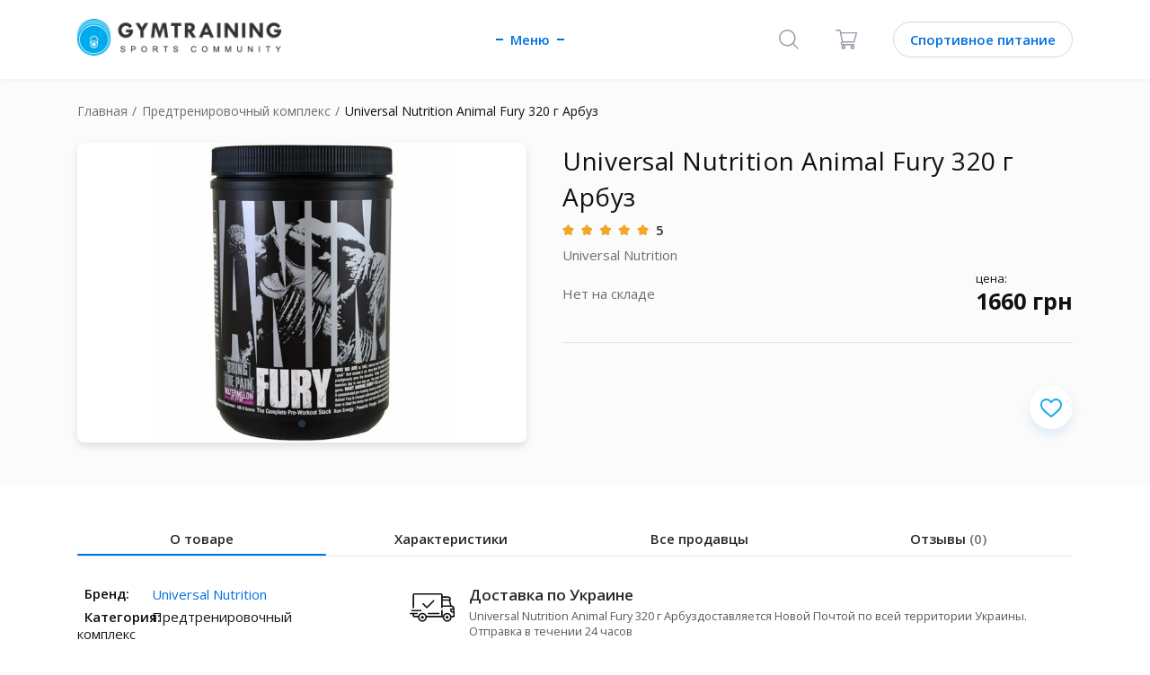

--- FILE ---
content_type: text/html; charset=UTF-8
request_url: https://gym-training.com/market/product/21-1961f11
body_size: 27571
content:
<!DOCTYPE html><html lang="ru" class="no-js"><head><script>
var dataLayer = [{
"google_tag_params" : {
"ecomm_prodid": ['32279'],
"ecomm_pname":"Universal Nutrition Animal Fury 320 г Арбуз Universal Nutrition, 320 г",
"ecomm_totalvalue":"1660",
"ecomm_pagetype":"product",
"ecomm_category":"Предтренировочный комплекс"},
"event":"product",
"countryCode": "ua",
"availability":"in stock",
"price": 1660,
"currency": 'UAH',
"content_ids": ['32279'],
"content_id": '32279'

}];
</script><meta charset="utf-8"><meta http-equiv="X-UA-Compatible" content="IE=edge"><title>Предтренировочный комплекс Universal Nutrition Animal Fury 320 г Арбуз | Купить по выгодной цене на GymTraining</title><meta name="description" content="Кэшбэк до 5%. Universal Nutrition Animal Fury 320 г Арбуз ✅ Самовывоз г. Бровары, доставка по всей Украине| Скидка по промокоду"><link rel="shortcut icon" href="/img/favicon.ico?4ba9b7d984ba2396814d85e3b08c082d"/><meta name="telegram:channel" content="@gymtraining"><meta name="verify-admitad" content="6128d53bd4" /><meta property="og:description" content="Предтренировочный комплекс, Universal Nutrition, Universal Nutrition Animal Fury 320 г Арбуз,  мл,  | Сравнить цены в интернет-магазинах, состав, рекомендации по применению, отзывы"/><meta property="og:image" content="/upload/image/original/86/1e/861e6ef595606b2da397a2b32500e1d7.jpeg" /><link rel="image_src" href="/upload/image/original/86/1e/861e6ef595606b2da397a2b32500e1d7.jpeg"/><!--1--><link rel="canonical" href="https://gym-training.com/market/product/21-1961f11"/><link rel="alternate" href="https://gym-training.com/market/product/21-1961f11" hreflang="x-default" /><link rel="alternate" href="https://gym-training.com/ru-ua/market/product/21-1961f11" hreflang="ru-UA"/><script type="application/ld+json">
{
	"@context": "https://schema.org",
	"@type": "Product",
	"sku":"32279",
	"name":"Universal Nutrition Animal Fury 320 г Арбуз",
	"description":"",
	"image":"https://static.gym-training.com/upload/image/original/86/1e/861e6ef595606b2da397a2b32500e1d7.jpeg?b609dec7d4c1be0e53464c560d0dce8c",
	"brand": {
        "@type": "Brand",
        "name": "Universal Nutrition"
      },

    
"category":{
"@type": "BreadcrumbList",
 "itemListElement":
 [
  {
   "@type": "ListItem",
   "position": 1,
   "item":
   {
    "@id": "/",
    "name": "Главная"
    }
  }
  ,{
   "@type": "ListItem",
  "position": 2,
  "item":
   {
     "@id": "/market/category/pre-workout",
     "name": "Предтренировочный комплекс"
   }
  }
	 ]
 }
	,
	"offers": {
			"@type": "Offer",
		"url":"https://gym-training.com/market/product/21-1961f11",
		"availability":"https://schema.org/OutOfStock",
	"price": "0",
	"priceValidUntil":"2026-03-08",
	"priceCurrency":"UAH"
		,
	"seller": {
          "@type": "Organization",
          "name": "Life Pro"
        }
    }
	,
	"aggregateRating": {
	"@type":"AggregateRating",
	"ratingValue":"5",
	"ratingCount":"22",
	"bestRating":"5",
	"worstRating":"1"
	}



  }
</script><script type="application/ld+json">
{
	"@context": "https://schema.org",
	"@type": "WebSite",
	"interactionStatistic":
	{
	 "@type": "InteractionCounter",
	  "interactionType": "UserPageVisits",
	  "userInteractionCount": "844"
	}
	}
</script><meta name="viewport" content="width=device-width, initial-scale=1, maximum-scale=5"/><link rel="preconnect" href="" crossorigin><link rel="preconnect" href="https://connect.facebook.net" crossorigin><link rel="dns-prefetch" href="https://www.google.com.ua" crossorigin><link rel="preconnect" href="https://www.facebook.com" crossorigin><link rel="preconnect" href="https://www.google-analytics.com" crossorigin><link rel="dns-prefetch" href="https://www.googleadservices.com" crossorigin><link rel="dns-prefetch" href="https://www.googletagmanager.com" crossorigin><link rel="dns-prefetch" href="https://fonts.gstatic.com" crossorigin><link rel="dns-prefetch" href="https://fonts.googleapis.com/css" crossorigin><style>
	@import url(https://fonts.googleapis.com/css?family=Open+Sans:400,600,700&display=swap&subset=cyrillic);*,:after,:before{box-sizing:border-box}body,html{min-height:100%;font-size:16px}body.is-scroll-none,html.is-scroll-none{overflow:hidden;height:100%}body.is-scroll-none body,html.is-scroll-none body{overflow:hidden;height:100%}html{-webkit-overflow-scrolling:touch}body{font-size:16px;-webkit-font-smoothing:antialiased;-moz-osx-font-smoothing:grayscale}body,button,input,select,textarea{font-family:Arial,"Helvetica Neue",Helvetica,sans-serif}.clear{clear:both}clear-fix:after{content:"";clear:both;display:table;width:100%}.text-left{text-align:left}.text-center{text-align:center}.text-right{text-align:right}code,pre{font-family:monospace}a{display:inline-block;outline:0;text-decoration:none;cursor:pointer}img{position:relative;display:inline-block;border:none;vertical-align:top;max-width:100%;height:auto;font:300 12px/1 Arial,"Helvetica Neue",Helvetica,sans-serif;text-align:center}img:after{content:"Broken Image of " attr(alt);display:block;color:#646464;position:absolute;z-index:1;top:0;left:0;width:100%;height:100%;background-color:#fff}svg{pointer-events:all}input,textarea{appearance:none;box-shadow:none;font-family:"Open Sans",Arial,"Helvetica Neue",Helvetica,sans-serif}textarea{resize:none;font-family:"Open Sans",Arial,"Helvetica Neue",Helvetica,sans-serif}input{vertical-align:middle;margin:0;padding:0;font-family:"Open Sans",Arial,"Helvetica Neue",Helvetica,sans-serif}input ::-ms-clear,input ::-ms-reveal{display:none;width:0;height:0}input[type=search]::-webkit-search-cancel-button,input[type=search]::-webkit-search-decoration,input[type=search]::-webkit-search-results-button,input[type=search]::-webkit-search-results-decoration{display:none}button,input[type=button],input[type=image],input[type=reset],input[type=submit]{display:inline-block;width:auto;margin:0;padding:0;overflow:visible;background:0 0;outline:0;border:0;cursor:pointer;vertical-align:middle;text-align:center}label{cursor:pointer;font-family:"Open Sans",Arial,"Helvetica Neue",Helvetica,sans-serif}::selection{background:#1e90ff}a,button,h1,h2,h3,h4,h5,h6,input,li,p,ul{font-family:"Open Sans",Arial,"Helvetica Neue",Helvetica,sans-serif;line-height:normal;font-weight:400;color:#111;letter-spacing:normal}a{color:var(--blue)}input,select,textarea{font-size:1em}.container{max-width:100%}.row--small{margin-left:-5px;margin-right:-5px}.row--justify-center{justify-content:center}.row--justify-between{justify-content:space-between}.row--align-center{align-items:center}.col{padding-left:16px;padding-right:16px}.col--small{padding-left:5px;padding-right:5px}.container{margin-left:auto;margin-right:auto;padding-left:16px;padding-right:16px}@media (min-width:768px){.container{width:720px}}@media (min-width:992px){.container{width:940px}}@media (min-width:1280px){.container{width:1200px}}.container--fluid{margin-left:auto;margin-right:auto;padding-left:16px;padding-right:16px}.row{display:flex;flex-wrap:wrap;margin-left:-16px;margin-right:-16px}@media (min-width:0){.col-xs-auto{flex:0 0 auto}}.col-lg-1,.col-lg-10,.col-lg-11,.col-lg-12,.col-lg-2,.col-lg-3,.col-lg-4,.col-lg-5,.col-lg-6,.col-lg-7,.col-lg-8,.col-lg-9,.col-md-1,.col-md-10,.col-md-11,.col-md-12,.col-md-2,.col-md-3,.col-md-4,.col-md-5,.col-md-6,.col-md-7,.col-md-8,.col-md-9,.col-sm-1,.col-sm-10,.col-sm-11,.col-sm-12,.col-sm-2,.col-sm-3,.col-sm-4,.col-sm-5,.col-sm-6,.col-sm-7,.col-sm-8,.col-sm-9,.col-xs-1,.col-xs-10,.col-xs-11,.col-xs-12,.col-xs-2,.col-xs-3,.col-xs-4,.col-xs-5,.col-xs-6,.col-xs-7,.col-xs-8,.col-xs-9{position:relative;min-height:1px;padding-left:16px;padding-right:16px}.col-xs-1{flex:0 0 8.33333%;max-width:8.33333%}.col-xs-2{flex:0 0 16.66667%;max-width:16.66667%}.col-xs-3{flex:0 0 25%;max-width:25%}.col-xs-4{flex:0 0 33.33333%;max-width:33.33333%}.col-xs-5{flex:0 0 41.66667%;max-width:41.66667%}.col-xs-6{flex:0 0 50%;max-width:50%}.col-xs-7{flex:0 0 58.33333%;max-width:58.33333%}.col-xs-8{flex:0 0 66.66667%;max-width:66.66667%}.col-xs-9{flex:0 0 75%;max-width:75%}.col-xs-10{flex:0 0 83.33333%;max-width:83.33333%}.col-xs-11{flex:0 0 91.66667%;max-width:91.66667%}.col-xs-12{flex:0 0 100%;max-width:100%}.col-xs-offset-1{margin-left:8.33333%}.col-xs-offset-2{margin-left:16.66667%}.col-xs-offset-3{margin-left:25%}.col-xs-offset-4{margin-left:33.33333%}.col-xs-offset-5{margin-left:41.66667%}.col-xs-offset-6{margin-left:50%}.col-xs-offset-7{margin-left:58.33333%}.col-xs-offset-8{margin-left:66.66667%}.col-xs-offset-9{margin-left:75%}.col-xs-offset-10{margin-left:83.33333%}.col-xs-offset-11{margin-left:91.66667%}@media (min-width:768px){.col-sm-1{flex:0 0 8.33333%;max-width:8.33333%}.col-sm-2{flex:0 0 16.66667%;max-width:16.66667%}.col-sm-3{flex:0 0 25%;max-width:25%}.col-sm-4{flex:0 0 33.33333%;max-width:33.33333%}.col-sm-5{flex:0 0 41.66667%;max-width:41.66667%}.col-sm-6{flex:0 0 50%;max-width:50%}.col-sm-7{flex:0 0 58.33333%;max-width:58.33333%}.col-sm-8{flex:0 0 66.66667%;max-width:66.66667%}.col-sm-9{flex:0 0 75%;max-width:75%}.col-sm-10{flex:0 0 83.33333%;max-width:83.33333%}.col-sm-11{flex:0 0 91.66667%;max-width:91.66667%}.col-sm-12{flex:0 0 100%;max-width:100%}.col-sm-offset-0{margin-left:0}.col-sm-offset-1{margin-left:8.33333%}.col-sm-offset-2{margin-left:16.66667%}.col-sm-offset-3{margin-left:25%}.col-sm-offset-4{margin-left:33.33333%}.col-sm-offset-5{margin-left:41.66667%}.col-sm-offset-6{margin-left:50%}.col-sm-offset-7{margin-left:58.33333%}.col-sm-offset-8{margin-left:66.66667%}.col-sm-offset-9{margin-left:75%}.col-sm-offset-10{margin-left:83.33333%}.col-sm-offset-11{margin-left:91.66667%}}@media (min-width:992px){.col-md-1{flex:0 0 8.33333%;max-width:8.33333%}.col-md-2{flex:0 0 16.66667%;max-width:16.66667%}.col-md-3{flex:0 0 25%;max-width:25%}.col-md-4{flex:0 0 33.33333%;max-width:33.33333%}.col-md-5{flex:0 0 41.66667%;max-width:41.66667%}.col-md-6{flex:0 0 50%;max-width:50%}.col-md-7{flex:0 0 58.33333%;max-width:58.33333%}.col-md-8{flex:0 0 66.66667%;max-width:66.66667%}.col-md-9{flex:0 0 75%;max-width:75%}.col-md-10{flex:0 0 83.33333%;max-width:83.33333%}.col-md-11{flex:0 0 91.66667%;max-width:91.66667%}.col-md-12{flex:0 0 100%;max-width:100%}.col-md-offset-0{margin-left:0}.col-md-offset-1{margin-left:8.33333%}.col-md-offset-2{margin-left:16.66667%}.col-md-offset-3{margin-left:25%}.col-md-offset-4{margin-left:33.33333%}.col-md-offset-5{margin-left:41.66667%}.col-md-offset-6{margin-left:50%}.col-md-offset-7{margin-left:58.33333%}.col-md-offset-8{margin-left:66.66667%}.col-md-offset-9{margin-left:75%}.col-md-offset-10{margin-left:83.33333%}.col-md-offset-11{margin-left:91.66667%}}@media (min-width:1280px){.col-lg-1{flex:0 0 8.33333%;max-width:8.33333%}.col-lg-2{flex:0 0 16.66667%;max-width:16.66667%}.col-lg-3{flex:0 0 25%;max-width:25%}.col-lg-4{flex:0 0 33.33333%;max-width:33.33333%}.col-lg-5{flex:0 0 41.66667%;max-width:41.66667%}.col-lg-6{flex:0 0 50%;max-width:50%}.col-lg-7{flex:0 0 58.33333%;max-width:58.33333%}.col-lg-8{flex:0 0 66.66667%;max-width:66.66667%}.col-lg-9{flex:0 0 75%;max-width:75%}.col-lg-10{flex:0 0 83.33333%;max-width:83.33333%}.col-lg-11{flex:0 0 91.66667%;max-width:91.66667%}.col-lg-12{flex:0 0 100%;max-width:100%}.col-lg-offset-0{margin-left:0}.col-lg-offset-1{margin-left:8.33333%}.col-lg-offset-2{margin-left:16.66667%}.col-lg-offset-3{margin-left:25%}.col-lg-offset-4{margin-left:33.33333%}.col-lg-offset-5{margin-left:41.66667%}.col-lg-offset-6{margin-left:50%}.col-lg-offset-7{margin-left:58.33333%}.col-lg-offset-8{margin-left:66.66667%}.col-lg-offset-9{margin-left:75%}.col-lg-offset-10{margin-left:83.33333%}.col-lg-offset-11{margin-left:91.66667%}}.col-xs-first{order:-1}.col-xs-last{order:1}@media (min-width:768px){.col-sm-first{order:-1}.col-sm-last{order:1}}@media (min-width:992px){.col-md-first{order:-1}.col-md-last{order:1}}@media (min-width:1280px){.col-lg-first{order:-1}.col-lg-last{order:1}}.row-xs-top{align-items:flex-start}.row-xs-center{align-items:center}.row-xs-bottom{align-items:flex-end}@media (min-width:768px){.row-sm-top{align-items:flex-start}.row-sm-center{align-items:center}.row-sm-bottom{align-items:flex-end}}@media (min-width:992px){.row-md-top{align-items:flex-start}.row-md-center{align-items:center}.row-md-bottom{align-items:flex-end}}@media (min-width:1280px){.row-lg-top{align-items:flex-start}.row-lg-center{align-items:center}.row-lg-bottom{align-items:flex-end}}.col-xs-top{align-self:flex-start}.col-xs-center{align-self:center}.col-xs-bottom{align-self:flex-end}@media (min-width:768px){.col-sm-top{align-self:flex-start}.col-sm-center{align-self:center}.col-sm-bottom{align-self:flex-end}}@media (min-width:992px){.col-md-top{align-self:flex-start}.col-md-center{align-self:center}.col-md-bottom{align-self:flex-end}}@media (min-width:1280px){.col-lg-top{align-self:flex-start}.col-lg-center{align-self:center}.col-lg-bottom{align-self:flex-end}}a,abbr,acronym,address,applet,b,big,blockquote,body,center,cite,code,dd,del,dfn,div,dl,dt,em,fieldset,font,form,h1,h2,h3,h4,h5,h6,html,i,iframe,img,ins,kbd,label,legend,li,object,ol,p,pre,q,s,samp,span,strike,strong,tt,u,ul,var{margin:0;padding:0;border:0;outline:0;font-size:100%;vertical-align:baseline;background:0 0}caption,table,tbody,td,tfoot,th,thead,tr{margin:0;padding:0;outline:0;font-size:100%;vertical-align:top}table{border-collapse:collapse;border-spacing:0}blockquote,q{quotes:none}blockquote:after,blockquote:before,q:after,q:before{content:""}a:focus,button:focus,input:focus,select:focus,textarea:focus{outline:0}ins{text-decoration:none}del,s,strike{text-decoration:line-through}html{-ms-text-size-adjust:100%;-webkit-text-size-adjust:100%}article,aside,details,fieldset,figcaption,figure,footer,header,hgroup,main,nav,section,summary{display:block;margin:0}ol,ul{list-style:none}.icon{display:inline-block;vertical-align:middle;width:1em;height:1em;fill:currentColor}.icon-settings{width:1em}.icon-affiliate{width:1em}.icon-affiliate-1{width:1em}.icon-affiliate-2{width:1em}.icon-affiliate-3{width:.98649em}.icon-affiliate-4{width:1em}.icon-affiliate-5{width:1em}.icon-arrow{width:1.6em}.icon-articles{width:.88889em}.icon-back{width:.55556em}.icon-cart{width:1.08333em}.icon-categories{width:1.38889em}.icon-dollar{width:1.38889em}.icon-can{width:1.38889em}.icon-check{width:1.36364em}.icon-close{width:1em}.icon-comment{width:1.125em}.icon-community{width:1em}.icon-delivery-1{width:1em}.icon-delivery-2{width:1em}.icon-delivery-3{width:1em}.icon-delivery-4{width:1em}.icon-eye{width:1.45455em}.icon-favorite{width:1.125em}.icon-filter{width:1em}.icon-heart{width:1.14286em}.icon-history{width:1.05263em}.icon-home{width:1.08333em}.icon-item-left{width:.58333em}.icon-item-right{width:.58333em}.icon-like{width:.88889em}.icon-like-active{width:.88889em}.icon-like-item{width:1.14286em}.icon-logout{width:1em}.icon-menu{width:3.66667em}.icon-menu-arrow{width:.58333em}.icon-message{width:1.38462em}.icon-more{width:3.16667em}.icon-orders{width:.88889em}.icon-pagination-arrow{width:1.4em}.icon-photo{width:1.25em}.icon-pin{width:.77778em}.icon-profile{width:1em}.icon-sbm-arrow{width:.625em}.icon-search{width:1em}.icon-star{width:1.07692em}.icon-swipe{width:.78947em}.icon-watch{width:1.6em}.d-none{display:none!important}.hidden{display:none!important}.d-block{display:block!important}.d-flex{display:-ms-flexbox!important;display:flex!important}.d-inline-flex{display:-ms-inline-flexbox!important;display:inline-flex!important}@media (min-width:576px){.d-sm-none{display:none!important}.d-sm-block{display:block!important}}@media (min-width:768px){.d-md-none{display:none!important}.d-md-block{display:block!important}}@media (min-width:992px){.d-lg-none{display:none!important}.d-lg-block{display:block!important}}@media (min-width:1200px){.d-xl-none{display:none!important}.d-xl-block{display:block!important}}.justify-content-start{-ms-flex-pack:start!important;justify-content:flex-start!important}.justify-content-end{-ms-flex-pack:end!important;justify-content:flex-end!important}.justify-content-center{-ms-flex-pack:center!important;justify-content:center!important}.justify-content-between{-ms-flex-pack:justify!important;justify-content:space-between!important}.justify-content-around{-ms-flex-pack:distribute!important;justify-content:space-around!important}[hidden]{display:none!important}hr{box-sizing:content-box;height:0;overflow:visible}hr{margin-top:1rem;margin-bottom:1rem;border:0;border-top:1px solid rgba(0,0,0,.1)}.h1,.h2,.h3,.h4,.h5,.h6,h1,h2,h3,h4,h5,h6{margin-bottom:.5rem;line-height:1.2}.h1,h1{font-size:2.5rem}.h2,h2{font-size:2rem}.h3,h3{font-size:1.75rem}.h4,h4{font-size:1.5rem}.h5,h5{font-size:1.25rem}.h6,h6{font-size:1rem}.w-25{width:25%!important}.w-50{width:50%!important}.w-75{width:75%!important}.w-100{width:100%!important}.w-auto{width:auto!important}.stretched-link::after{position:absolute;top:0;right:0;bottom:0;left:0;z-index:1;pointer-events:auto;content:"";background-color:rgba(0,0,0,0)}.m-0{margin:0 0!important}.mt-0{margin-top:0!important}.mr-0{margin-right:0!important}.mb-0{margin-bottom:0!important}.ml-0{margin-left:0!important}.mx-0{margin-right:0!important;margin-left:0!important}.my-0{margin-top:0!important;margin-bottom:0!important}.m-1{margin:.25rem .25rem!important}.mt-1{margin-top:.25rem!important}.mr-1{margin-right:.25rem!important}.mb-1{margin-bottom:.25rem!important}.ml-1{margin-left:.25rem!important}.mx-1{margin-right:.25rem!important;margin-left:.25rem!important}.my-1{margin-top:.25rem!important;margin-bottom:.25rem!important}.m-2{margin:.5rem .5rem!important}.mt-2{margin-top:.5rem!important}.mr-2{margin-right:.5rem!important}.mb-2{margin-bottom:.5rem!important}.ml-2{margin-left:.5rem!important}.mx-2{margin-right:.5rem!important;margin-left:.5rem!important}.my-2{margin-top:.5rem!important;margin-bottom:.5rem!important}.m-3{margin:1rem 1rem!important}.mt-3{margin-top:1rem!important}.mr-3{margin-right:1rem!important}.mb-3{margin-bottom:1rem!important}.ml-3{margin-left:1rem!important}.mx-3{margin-right:1rem!important;margin-left:1rem!important}.my-3{margin-top:1rem!important;margin-bottom:1rem!important}.m-4{margin:1.5rem 1.5rem!important}.mt-4{margin-top:1.5rem!important}.mr-4{margin-right:1.5rem!important}.mb-4{margin-bottom:1.5rem!important}.ml-4{margin-left:1.5rem!important}.mx-4{margin-right:1.5rem!important;margin-left:1.5rem!important}.my-4{margin-top:1.5rem!important;margin-bottom:1.5rem!important}.m-5{margin:3rem 3rem!important}.mt-5{margin-top:3rem!important}.mr-5{margin-right:3rem!important}.mb-5{margin-bottom:3rem!important}.ml-5{margin-left:3rem!important}.mx-5{margin-right:3rem!important;margin-left:3rem!important}.my-5{margin-top:3rem!important;margin-bottom:3rem!important}.p-0{padding:0 0!important}.pt-0{padding-top:0!important}.pr-0{padding-right:0!important}.pb-0{padding-bottom:0!important}.pl-0{padding-left:0!important}.px-0{padding-right:0!important;padding-left:0!important}.py-0{padding-top:0!important;padding-bottom:0!important}.p-1{padding:.25rem .25rem!important}.pt-1{padding-top:.25rem!important}.pr-1{padding-right:.25rem!important}.pb-1{padding-bottom:.25rem!important}.pl-1{padding-left:.25rem!important}.px-1{padding-right:.25rem!important;padding-left:.25rem!important}.py-1{padding-top:.25rem!important;padding-bottom:.25rem!important}.p-2{padding:.5rem .5rem!important}.pt-2{padding-top:.5rem!important}.pr-2{padding-right:.5rem!important}.pb-2{padding-bottom:.5rem!important}.pl-2{padding-left:.5rem!important}.px-2{padding-right:.5rem!important;padding-left:.5rem!important}.py-2{padding-top:.5rem!important;padding-bottom:.5rem!important}.p-3{padding:1rem 1rem!important}.pt-3{padding-top:1rem!important}.pr-3{padding-right:1rem!important}.pb-3{padding-bottom:1rem!important}.pl-3{padding-left:1rem!important}.px-3{padding-right:1rem!important;padding-left:1rem!important}.py-3{padding-top:1rem!important;padding-bottom:1rem!important}.p-4{padding:1.5rem 1.5rem!important}.pt-4{padding-top:1.5rem!important}.pr-4{padding-right:1.5rem!important}.pb-4{padding-bottom:1.5rem!important}.pl-4{padding-left:1.5rem!important}.px-4{padding-right:1.5rem!important;padding-left:1.5rem!important}.py-4{padding-top:1.5rem!important;padding-bottom:1.5rem!important}.p-5{padding:3rem 3rem!important}.pt-5{padding-top:3rem!important}.pr-5{padding-right:3rem!important}.pb-5{padding-bottom:3rem!important}.pl-5{padding-left:3rem!important}.px-5{padding-right:3rem!important;padding-left:3rem!important}.py-5{padding-top:3rem!important;padding-bottom:3rem!important}@media (min-width:768px){.m-sm-0{margin:0 0!important}.mt-sm-0{margin-top:0!important}.mr-sm-0{margin-right:0!important}.mb-sm-0{margin-bottom:0!important}.ml-sm-0{margin-left:0!important}.mx-sm-0{margin-right:0!important;margin-left:0!important}.my-sm-0{margin-top:0!important;margin-bottom:0!important}.m-sm-1{margin:.25rem .25rem!important}.mt-sm-1{margin-top:.25rem!important}.mr-sm-1{margin-right:.25rem!important}.mb-sm-1{margin-bottom:.25rem!important}.ml-sm-1{margin-left:.25rem!important}.mx-sm-1{margin-right:.25rem!important;margin-left:.25rem!important}.my-sm-1{margin-top:.25rem!important;margin-bottom:.25rem!important}.m-sm-2{margin:.5rem .5rem!important}.mt-sm-2{margin-top:.5rem!important}.mr-sm-2{margin-right:.5rem!important}.mb-sm-2{margin-bottom:.5rem!important}.ml-sm-2{margin-left:.5rem!important}.mx-sm-2{margin-right:.5rem!important;margin-left:.5rem!important}.my-sm-2{margin-top:.5rem!important;margin-bottom:.5rem!important}.m-sm-3{margin:1rem 1rem!important}.mt-sm-3{margin-top:1rem!important}.mr-sm-3{margin-right:1rem!important}.mb-sm-3{margin-bottom:1rem!important}.ml-sm-3{margin-left:1rem!important}.mx-sm-3{margin-right:1rem!important;margin-left:1rem!important}.my-sm-3{margin-top:1rem!important;margin-bottom:1rem!important}.m-sm-4{margin:1.5rem 1.5rem!important}.mt-sm-4{margin-top:1.5rem!important}.mr-sm-4{margin-right:1.5rem!important}.mb-sm-4{margin-bottom:1.5rem!important}.ml-sm-4{margin-left:1.5rem!important}.mx-sm-4{margin-right:1.5rem!important;margin-left:1.5rem!important}.my-sm-4{margin-top:1.5rem!important;margin-bottom:1.5rem!important}.m-sm-5{margin:3rem 3rem!important}.mt-sm-5{margin-top:3rem!important}.mr-sm-5{margin-right:3rem!important}.mb-sm-5{margin-bottom:3rem!important}.ml-sm-5{margin-left:3rem!important}.mx-sm-5{margin-right:3rem!important;margin-left:3rem!important}.my-sm-5{margin-top:3rem!important;margin-bottom:3rem!important}.p-sm-0{padding:0 0!important}.pt-sm-0{padding-top:0!important}.pr-sm-0{padding-right:0!important}.pb-sm-0{padding-bottom:0!important}.pl-sm-0{padding-left:0!important}.px-sm-0{padding-right:0!important;padding-left:0!important}.py-sm-0{padding-top:0!important;padding-bottom:0!important}.p-sm-1{padding:.25rem .25rem!important}.pt-sm-1{padding-top:.25rem!important}.pr-sm-1{padding-right:.25rem!important}.pb-sm-1{padding-bottom:.25rem!important}.pl-sm-1{padding-left:.25rem!important}.px-sm-1{padding-right:.25rem!important;padding-left:.25rem!important}.py-sm-1{padding-top:.25rem!important;padding-bottom:.25rem!important}.p-sm-2{padding:.5rem .5rem!important}.pt-sm-2{padding-top:.5rem!important}.pr-sm-2{padding-right:.5rem!important}.pb-sm-2{padding-bottom:.5rem!important}.pl-sm-2{padding-left:.5rem!important}.px-sm-2{padding-right:.5rem!important;padding-left:.5rem!important}.py-sm-2{padding-top:.5rem!important;padding-bottom:.5rem!important}.p-sm-3{padding:1rem 1rem!important}.pt-sm-3{padding-top:1rem!important}.pr-sm-3{padding-right:1rem!important}.pb-sm-3{padding-bottom:1rem!important}.pl-sm-3{padding-left:1rem!important}.px-sm-3{padding-right:1rem!important;padding-left:1rem!important}.py-sm-3{padding-top:1rem!important;padding-bottom:1rem!important}.p-sm-4{padding:1.5rem 1.5rem!important}.pt-sm-4{padding-top:1.5rem!important}.pr-sm-4{padding-right:1.5rem!important}.pb-sm-4{padding-bottom:1.5rem!important}.pl-sm-4{padding-left:1.5rem!important}.px-sm-4{padding-right:1.5rem!important;padding-left:1.5rem!important}.py-sm-4{padding-top:1.5rem!important;padding-bottom:1.5rem!important}.p-sm-5{padding:3rem 3rem!important}.pt-sm-5{padding-top:3rem!important}.pr-sm-5{padding-right:3rem!important}.pb-sm-5{padding-bottom:3rem!important}.pl-sm-5{padding-left:3rem!important}.px-sm-5{padding-right:3rem!important;padding-left:3rem!important}.py-sm-5{padding-top:3rem!important;padding-bottom:3rem!important}}@media (min-width:992px){.m-md-0{margin:0 0!important}.mt-md-0{margin-top:0!important}.mr-md-0{margin-right:0!important}.mb-md-0{margin-bottom:0!important}.ml-md-0{margin-left:0!important}.mx-md-0{margin-right:0!important;margin-left:0!important}.my-md-0{margin-top:0!important;margin-bottom:0!important}.m-md-1{margin:.25rem .25rem!important}.mt-md-1{margin-top:.25rem!important}.mr-md-1{margin-right:.25rem!important}.mb-md-1{margin-bottom:.25rem!important}.ml-md-1{margin-left:.25rem!important}.mx-md-1{margin-right:.25rem!important;margin-left:.25rem!important}.my-md-1{margin-top:.25rem!important;margin-bottom:.25rem!important}.m-md-2{margin:.5rem .5rem!important}.mt-md-2{margin-top:.5rem!important}.mr-md-2{margin-right:.5rem!important}.mb-md-2{margin-bottom:.5rem!important}.ml-md-2{margin-left:.5rem!important}.mx-md-2{margin-right:.5rem!important;margin-left:.5rem!important}.my-md-2{margin-top:.5rem!important;margin-bottom:.5rem!important}.m-md-3{margin:1rem 1rem!important}.mt-md-3{margin-top:1rem!important}.mr-md-3{margin-right:1rem!important}.mb-md-3{margin-bottom:1rem!important}.ml-md-3{margin-left:1rem!important}.mx-md-3{margin-right:1rem!important;margin-left:1rem!important}.my-md-3{margin-top:1rem!important;margin-bottom:1rem!important}.m-md-4{margin:1.5rem 1.5rem!important}.mt-md-4{margin-top:1.5rem!important}.mr-md-4{margin-right:1.5rem!important}.mb-md-4{margin-bottom:1.5rem!important}.ml-md-4{margin-left:1.5rem!important}.mx-md-4{margin-right:1.5rem!important;margin-left:1.5rem!important}.my-md-4{margin-top:1.5rem!important;margin-bottom:1.5rem!important}.m-md-5{margin:3rem 3rem!important}.mt-md-5{margin-top:3rem!important}.mr-md-5{margin-right:3rem!important}.mb-md-5{margin-bottom:3rem!important}.ml-md-5{margin-left:3rem!important}.mx-md-5{margin-right:3rem!important;margin-left:3rem!important}.my-md-5{margin-top:3rem!important;margin-bottom:3rem!important}.p-md-0{padding:0 0!important}.pt-md-0{padding-top:0!important}.pr-md-0{padding-right:0!important}.pb-md-0{padding-bottom:0!important}.pl-md-0{padding-left:0!important}.px-md-0{padding-right:0!important;padding-left:0!important}.py-md-0{padding-top:0!important;padding-bottom:0!important}.p-md-1{padding:.25rem .25rem!important}.pt-md-1{padding-top:.25rem!important}.pr-md-1{padding-right:.25rem!important}.pb-md-1{padding-bottom:.25rem!important}.pl-md-1{padding-left:.25rem!important}.px-md-1{padding-right:.25rem!important;padding-left:.25rem!important}.py-md-1{padding-top:.25rem!important;padding-bottom:.25rem!important}.p-md-2{padding:.5rem .5rem!important}.pt-md-2{padding-top:.5rem!important}.pr-md-2{padding-right:.5rem!important}.pb-md-2{padding-bottom:.5rem!important}.pl-md-2{padding-left:.5rem!important}.px-md-2{padding-right:.5rem!important;padding-left:.5rem!important}.py-md-2{padding-top:.5rem!important;padding-bottom:.5rem!important}.p-md-3{padding:1rem 1rem!important}.pt-md-3{padding-top:1rem!important}.pr-md-3{padding-right:1rem!important}.pb-md-3{padding-bottom:1rem!important}.pl-md-3{padding-left:1rem!important}.px-md-3{padding-right:1rem!important;padding-left:1rem!important}.py-md-3{padding-top:1rem!important;padding-bottom:1rem!important}.p-md-4{padding:1.5rem 1.5rem!important}.pt-md-4{padding-top:1.5rem!important}.pr-md-4{padding-right:1.5rem!important}.pb-md-4{padding-bottom:1.5rem!important}.pl-md-4{padding-left:1.5rem!important}.px-md-4{padding-right:1.5rem!important;padding-left:1.5rem!important}.py-md-4{padding-top:1.5rem!important;padding-bottom:1.5rem!important}.p-md-5{padding:3rem 3rem!important}.pt-md-5{padding-top:3rem!important}.pr-md-5{padding-right:3rem!important}.pb-md-5{padding-bottom:3rem!important}.pl-md-5{padding-left:3rem!important}.px-md-5{padding-right:3rem!important;padding-left:3rem!important}.py-md-5{padding-top:3rem!important;padding-bottom:3rem!important}}@media (min-width:1200px){.m-lg-0{margin:0 0!important}.mt-lg-0{margin-top:0!important}.mr-lg-0{margin-right:0!important}.mb-lg-0{margin-bottom:0!important}.ml-lg-0{margin-left:0!important}.mx-lg-0{margin-right:0!important;margin-left:0!important}.my-lg-0{margin-top:0!important;margin-bottom:0!important}.m-lg-1{margin:.25rem .25rem!important}.mt-lg-1{margin-top:.25rem!important}.mr-lg-1{margin-right:.25rem!important}.mb-lg-1{margin-bottom:.25rem!important}.ml-lg-1{margin-left:.25rem!important}.mx-lg-1{margin-right:.25rem!important;margin-left:.25rem!important}.my-lg-1{margin-top:.25rem!important;margin-bottom:.25rem!important}.m-lg-2{margin:.5rem .5rem!important}.mt-lg-2{margin-top:.5rem!important}.mr-lg-2{margin-right:.5rem!important}.mb-lg-2{margin-bottom:.5rem!important}.ml-lg-2{margin-left:.5rem!important}.mx-lg-2{margin-right:.5rem!important;margin-left:.5rem!important}.my-lg-2{margin-top:.5rem!important;margin-bottom:.5rem!important}.m-lg-3{margin:1rem 1rem!important}.mt-lg-3{margin-top:1rem!important}.mr-lg-3{margin-right:1rem!important}.mb-lg-3{margin-bottom:1rem!important}.ml-lg-3{margin-left:1rem!important}.mx-lg-3{margin-right:1rem!important;margin-left:1rem!important}.my-lg-3{margin-top:1rem!important;margin-bottom:1rem!important}.m-lg-4{margin:1.5rem 1.5rem!important}.mt-lg-4{margin-top:1.5rem!important}.mr-lg-4{margin-right:1.5rem!important}.mb-lg-4{margin-bottom:1.5rem!important}.ml-lg-4{margin-left:1.5rem!important}.mx-lg-4{margin-right:1.5rem!important;margin-left:1.5rem!important}.my-lg-4{margin-top:1.5rem!important;margin-bottom:1.5rem!important}.m-lg-5{margin:3rem 3rem!important}.mt-lg-5{margin-top:3rem!important}.mr-lg-5{margin-right:3rem!important}.mb-lg-5{margin-bottom:3rem!important}.ml-lg-5{margin-left:3rem!important}.mx-lg-5{margin-right:3rem!important;margin-left:3rem!important}.my-lg-5{margin-top:3rem!important;margin-bottom:3rem!important}.p-lg-0{padding:0 0!important}.pt-lg-0{padding-top:0!important}.pr-lg-0{padding-right:0!important}.pb-lg-0{padding-bottom:0!important}.pl-lg-0{padding-left:0!important}.px-lg-0{padding-right:0!important;padding-left:0!important}.py-lg-0{padding-top:0!important;padding-bottom:0!important}.p-lg-1{padding:.25rem .25rem!important}.pt-lg-1{padding-top:.25rem!important}.pr-lg-1{padding-right:.25rem!important}.pb-lg-1{padding-bottom:.25rem!important}.pl-lg-1{padding-left:.25rem!important}.px-lg-1{padding-right:.25rem!important;padding-left:.25rem!important}.py-lg-1{padding-top:.25rem!important;padding-bottom:.25rem!important}.p-lg-2{padding:.5rem .5rem!important}.pt-lg-2{padding-top:.5rem!important}.pr-lg-2{padding-right:.5rem!important}.pb-lg-2{padding-bottom:.5rem!important}.pl-lg-2{padding-left:.5rem!important}.px-lg-2{padding-right:.5rem!important;padding-left:.5rem!important}.py-lg-2{padding-top:.5rem!important;padding-bottom:.5rem!important}.p-lg-3{padding:1rem 1rem!important}.pt-lg-3{padding-top:1rem!important}.pr-lg-3{padding-right:1rem!important}.pb-lg-3{padding-bottom:1rem!important}.pl-lg-3{padding-left:1rem!important}.px-lg-3{padding-right:1rem!important;padding-left:1rem!important}.py-lg-3{padding-top:1rem!important;padding-bottom:1rem!important}.p-lg-4{padding:1.5rem 1.5rem!important}.pt-lg-4{padding-top:1.5rem!important}.pr-lg-4{padding-right:1.5rem!important}.pb-lg-4{padding-bottom:1.5rem!important}.pl-lg-4{padding-left:1.5rem!important}.px-lg-4{padding-right:1.5rem!important;padding-left:1.5rem!important}.py-lg-4{padding-top:1.5rem!important;padding-bottom:1.5rem!important}.p-lg-5{padding:3rem 3rem!important}.pt-lg-5{padding-top:3rem!important}.pr-lg-5{padding-right:3rem!important}.pb-lg-5{padding-bottom:3rem!important}.pl-lg-5{padding-left:3rem!important}.px-lg-5{padding-right:3rem!important;padding-left:3rem!important}.py-lg-5{padding-top:3rem!important;padding-bottom:3rem!important}}.text-monospace{font-family:SFMono-Regular,Menlo,Monaco,Consolas,"Liberation Mono","Courier New",monospace!important}.text-justify{text-align:justify!important}.text-wrap{white-space:normal!important}.text-nowrap{white-space:nowrap!important}.text-truncate{overflow:hidden;text-overflow:ellipsis;white-space:nowrap}.text-left{text-align:left!important}.text-right{text-align:right!important}.text-center{text-align:center!important}@media (min-width:576px){.text-sm-left{text-align:left!important}.text-sm-right{text-align:right!important}.text-sm-center{text-align:center!important}}@media (min-width:768px){.text-md-left{text-align:left!important}.text-md-right{text-align:right!important}.text-md-center{text-align:center!important}}@media (min-width:992px){.text-lg-left{text-align:left!important}.text-lg-right{text-align:right!important}.text-lg-center{text-align:center!important}}@media (min-width:1200px){.text-xl-left{text-align:left!important}.text-xl-right{text-align:right!important}.text-xl-center{text-align:center!important}}.text-lowercase{text-transform:lowercase!important}.text-uppercase{text-transform:uppercase!important}.text-capitalize{text-transform:capitalize!important}.font-weight-light{font-weight:300!important}.font-weight-normal{font-weight:400!important}.font-weight-bold{font-weight:700!important}.font-italic{font-style:italic!important}.border{border:1px solid #dee2e6!important}.border-primary{border-color:#4a90e2!important}.border-secondary{border-color:#6c757d!important}.border-success{border-color:#28a745!important}.border-info{border-color:#17a2b8!important}.border-warning{border-color:#f5a522!important}.border-danger{border-color:#e24a4c!important}.border-light{border-color:#f8f9fa!important}.border-dark{border-color:#343a40!important}.rounded{border-radius:.25rem!important}.rounded-circle{border-radius:50%!important}.rounded-0{border-radius:0!important}:root{--blue:#0071e0;--blue-light:#0072ec;--brown:#8b4513;--primary-button-background:#2478cb;--primary-button-border:#2478cb;--red:#e24a4c;--orange:#f5a522;--yellow:#ffc107;--green:#018703;--gray:#6c757d;--gray-dark:#2d3c4e;--primary:#2478cb;--secondary:#6c757d;--success:#018703;--success-button-background:#018703;--success-button-border:#018703;--info:#17a2b8;--warning:#ffc107;--danger:#e24a4c;--light:#f8f9fa;--dark:#111;--breakpoint-xs:0;--breakpoint-sm:576px;--breakpoint-md:768px;--breakpoint-lg:992px;--breakpoint-xl:1200px;--font-family-sans-serif:-apple-system,BlinkMacSystemFont,"Segoe UI",Roboto,"Helvetica Neue",Arial,sans-serif,"Apple Color Emoji","Segoe UI Emoji","Segoe UI Symbol";--font-family-monospace:SFMono-Regular,Menlo,Monaco,Consolas,"Liberation Mono","Courier New",monospace}.text-white{color:#fff!important}.text-primary{color:var(--primary)!important}a.text-primary:focus,a.text-primary:hover{color:#0056b3!important}.text-secondary{color:var(--secondary)!important}a.text-secondary:focus,a.text-secondary:hover{color:#494f54!important}.text-success{color:var(--success)!important}a.text-success:focus,a.text-success:hover{color:#19692c!important}.text-info{color:#17a2b8!important}a.text-info:focus,a.text-info:hover{color:#0f6674!important}.text-warning{color:#ffc107!important}a.text-warning:focus,a.text-warning:hover{color:#ba8b00!important}.text-danger{color:#dc3545!important}a.text-danger:focus,a.text-danger:hover{color:#a71d2a!important}.text-light{color:#f8f9fa!important}a.text-light:focus,a.text-light:hover{color:#cbd3da!important}.text-dark{color:#343a40!important}a.text-dark:focus,a.text-dark:hover{color:#121416!important}.text-body{color:#212529!important}.text-muted{color:#6c757d!important}.text-black-50{color:rgba(0,0,0,.5)!important}.text-white-50{color:rgba(255,255,255,.5)!important}.bg-white{background-color:#fff!important}.bg-transparent{background-color:transparent!important}.float-left{float:left!important}.float-right{float:right!important}.float-none{float:none!important}@media (min-width:576px){.float-sm-left{float:left!important}.float-sm-right{float:right!important}.float-sm-none{float:none!important}}@media (min-width:768px){.float-md-left{float:left!important}.float-md-right{float:right!important}.float-md-none{float:none!important}}@media (min-width:992px){.float-lg-left{float:left!important}.float-lg-right{float:right!important}.float-lg-none{float:none!important}}@media (min-width:1200px){.float-xl-left{float:left!important}.float-xl-right{float:right!important}.float-xl-none{float:none!important}}.position-static{position:static!important}.position-relative{position:relative!important}.position-absolute{position:absolute!important}.position-fixed{position:fixed!important}.position-sticky{position:-webkit-sticky!important;position:sticky!important}.fixed-top{position:fixed;top:0;right:0;left:0;z-index:1030}.fixed-bottom{position:fixed;right:0;bottom:0;left:0;z-index:1030}@supports (position:-webkit-sticky) or (position:sticky){.sticky-top{position:-webkit-sticky;position:sticky;top:0;z-index:1020}}.sr-only{position:absolute;width:1px;height:1px;padding:0;overflow:hidden;clip:rect(0,0,0,0);white-space:nowrap;border:0}.sr-only-focusable:active,.sr-only-focusable:focus{position:static;width:auto;height:auto;overflow:visible;clip:auto;white-space:normal}.overflow-auto{overflow:auto!important}.overflow-hidden{overflow:hidden!important}.flex-wrap{-ms-flex-wrap:wrap!important;flex-wrap:wrap!important}.flex-nowrap{-ms-flex-wrap:nowrap!important;flex-wrap:nowrap!important}.flex-wrap-reverse{-ms-flex-wrap:wrap-reverse!important;flex-wrap:wrap-reverse!important}.flex-fill{-ms-flex:1 1 auto!important;flex:1 1 auto!important}.page{display:flex;min-height:100vh;width:100%;margin:0 auto;flex-direction:column;height:100%}.page__header{height:88px;box-sizing:border-box;position:fixed;left:0;top:0;width:100%;background-color:#fff;box-shadow:0 0 6px 0 rgba(213,216,221,.4);z-index:100}@media (max-width:768px){.page__header{transition:.3s;z-index:101;height:auto}}@media (max-width:768px){.page__header.mod-index{background-color:transparent;box-shadow:none;height:49px}}@media (max-width:768px){.page__header.mod-index .container.mod-desc{display:none}}.page__header.mod-index .container.mod-mob{display:none}@media (max-width:768px){.page__header.mod-index .container.mod-mob{display:block}}@media (max-width:768px){.page__header.scrolled{background-color:#fff;box-shadow:0 2px 6px 0 rgba(77,77,77,.06)}}.page__body{display:flex;flex-direction:column;flex:1 0 auto;margin-top:88px}@media (max-width:768px){.page__body{margin-top:49px;margin-bottom:69px}}@media (max-width:768px){.page__body.mod-index{margin-top:0}}@media (max-width:768px){.page__body.mod-menu-none{margin-bottom:0}}.page__body.mod-header-none{margin-top:0}.page__footer{box-shadow:0 0 2px 0 rgba(17,17,17,.16);background-color:#232f3e;padding:48px 0}@media (max-width:768px){.page__footer{padding:32px 0}}.container.mod-mob{display:none}@media (max-width:768px){.container.mod-mob{display:block}}@media (max-width:768px){.container.mod-desc{display:none}}.catalog-row{display:flex;flex-direction:row;justify-content:flex-start;align-items:flex-start}@media (min-width:1280px){.container{width:1140px}}.bottom-m-menu{display:none;position:fixed;width:100%;left:0;bottom:0;background-color:#fff;box-shadow:0 2px 6px 0 rgba(77,77,77,.06);padding:2px 0;z-index:101}@media (max-width:768px){.bottom-m-menu{display:block}}.bottom-row{display:flex;flex-direction:row;justify-content:space-around;align-items:flex-start}.bottom-link{position:relative;display:flex;flex-direction:column;align-items:center;justify-content:flex-start;color:var(--gray-dark);padding:6px 12px}.bottom-link .icon{width:24px;height:24px;margin-bottom:5px}.bottom-link.is-active{color:var(--blue)}.bottom-link-text{font-family:"Open Sans",Arial,"Helvetica Neue",Helvetica,sans-serif;font-size:10px;font-weight:600;font-style:normal;font-stretch:normal;line-height:1.2;letter-spacing:normal;text-align:center}.back-link{display:flex;justify-content:center;align-items:center;width:24px;height:24px;position:absolute;left:0;top:50%;transform:translateY(-50%);color:#111;opacity:.7}.back-link .icon-back{width:8.9px;height:16.6px}.section.mod-flex{flex:1}.section-name{font-family:"Open Sans",Arial,"Helvetica Neue",Helvetica,sans-serif;font-size:28px;font-weight:400;font-style:normal;font-stretch:normal;line-height:1.43;letter-spacing:.5px;color:#111;margin-bottom:32px}@media (max-width:768px){.section-name{font-size:22px;letter-spacing:.7px;line-height:1.45;margin-bottom:24px}}@media (max-width:768px){.section-name.mobile-hide{display:none}}.section{padding:48px 0;position:relative}.section.mod-gray{background-color:#fbfbfb}@media (max-width:768px){.section{padding:24px 0}}.category-item{cursor:pointer;width:259px;height:224px;border-radius:8px;box-shadow:0 4px 8px 0 rgba(17,17,17,.12);background-color:#fff;margin:0 11.5px 23px;display:flex;flex-direction:column;align-items:center;justify-content:center;transition:.3s}.category-item:hover{text-decoration:none;box-shadow:0 6px 12px 0 rgba(17,17,17,.12)}@media (max-width:768px){.category-item{width:100%;margin:0;height:auto;margin-bottom:16px}.category-item:last-child{margin-bottom:0}}.category-item.is-active .category-name .icon-back{transform:rotate(270deg)}.category-item-subblock{padding-left:12px;border-top:1px solid rgba(17,17,17,.05);padding-top:16px;display:none;box-sizing:border-box;width:100%}.category-item-head{width:259px;height:224px;display:flex;flex-direction:column;align-items:center;justify-content:center}@media (max-width:768px){.category-item-head{width:100%;flex-direction:row-reverse;justify-content:space-between;height:64px;padding:12px 12px 12px 24px}}.category-img-block{display:flex;flex-direction:row;justify-content:center;align-items:center;width:136px;height:136px;margin-bottom:8px}@media (max-width:768px){.category-img-block{width:48px;height:48px}}.category-name{font-family:"Open Sans",Arial,"Helvetica Neue",Helvetica,sans-serif;font-size:19px;font-weight:700;font-style:normal;font-stretch:normal;line-height:1.68;letter-spacing:.2px;text-align:center;color:rgba(45,60,78,.9);display:flex;flex-direction:row;justify-content:flex-start;align-items:center}.category-name:hover{text-decoration:none}.category-name .icon-back{transform:rotate(180deg);width:6px;height:11.2px;color:rgba(17,17,17,.7);margin-left:8px;display:none;transition:.3s}@media (max-width:768px){.category-name .icon-back{display:inline-block}}@media (max-width:768px){.category-name{font-size:17px;letter-spacing:normal;line-height:1.41;font-weight:600;text-align:left}}.category-img{max-height:100%}input{-webkit-appearance:none;box-shadow:none}.go-to-text{font-family:"Open Sans",Arial,"Helvetica Neue",Helvetica,sans-serif;font-size:15px;font-weight:700;font-style:normal;font-stretch:normal;line-height:1.47;letter-spacing:.3px;text-align:right}.go-to-link{display:flex;flex-direction:row;justify-content:flex-start;align-items:center;color:var(--blue);width:-moz-fit-content;width:-webkit-fit-content;width:fit-content;margin:24px auto 0;transition:.3s}.go-to-link:hover{color:var(--blue)}.go-to-link .icon-arrow{width:16px;height:10px;margin-left:8px}.sellers-row{display:flex;flex-direction:row;justify-content:center;align-items:flex-start;flex-wrap:wrap;margin:0 -12px -24px}@media (max-width:768px){.sellers-row{margin:0 -40px -24px -16px}}@media (max-width:767px){.sellers-row{margin:0 -16px -24px -16px}}@media (max-width:768px){.sellers-row .slick-list{padding-left:16px}}.seller-item-container{display:contents;content-visibility:auto;contain-intrinsic-size:146px}.sellers-item{position:relative;display:flex;flex-direction:row;justify-content:flex-start;align-items:center;box-sizing:border-box;padding:10px 16px;width:353px;border-radius:8px;box-shadow:0 4px 8px 0 rgba(17,17,17,.12);background-color:#fff;max-width:100%;margin:0 12px 24px;transition:.3s}.sellers-item:hover{text-decoration:none;box-shadow:0 6px 12px 0 rgba(17,17,17,.12)}@media (max-width:991px){.sellers-item{width:336px}}@media (max-width:768px){.sellers-item{width:294px;display:flex!important}}.product-item-badges{position:absolute;top:0;left:0;z-index:1}.product-item-badge{color:#fff;border-radius:8px 0;padding:0 5px;margin-bottom:5px;text-align:center;text-transform:uppercase}.product-item-badge.blue{background:var(--blue)}.product-item-badge.orange{background:var(--orange)}.product-item-badge.green{background:var(--green)}.product-item-badge.red{background:var(--red)}.product-item-badge.brown{background:var(--brown)}.sellers-img-block{order:1;width:110px;height:110px;display:flex;justify-content:center;align-items:center;margin-right:8px}@media (max-width:768px){.sellers-img-block{width:85px;height:85px;margin-right:10px}}.sellers-img{max-height:100%;width:auto}.product-img{max-height:100%}.product-img.zoom{max-height:-webkit-fill-available;max-height:-moz-available;max-height:fill-available}.sellers-text-block{order:2;display:block;width:calc(100% - 118px)}@media (max-width:768px){.sellers-text-block{width:calc(100% - 92px)}}.sellers-item-name{font-family:"Open Sans",Arial,"Helvetica Neue",Helvetica,sans-serif;font-size:17px;font-weight:600;font-style:normal;font-stretch:normal;line-height:1.2;letter-spacing:normal;color:#111;display:block;overflow:hidden;height:43px}@media (max-width:768px){.sellers-item-name{line-height:1.41;font-size:16px}}.sellers-item-link{display:block;height:95%!important;position:absolute;left:0;padding-left:133px;z-index:1;color:unset;font-weight:unset}@media (max-width:768px){.sellers-item-link{padding-left:110px}}.sellers-item-text{display:-webkit-box;-webkit-line-clamp:2;-webkit-box-orient:vertical;overflow:hidden}.sellers-name{display:block;opacity:.6;font-family:"Open Sans",Arial,"Helvetica Neue",Helvetica,sans-serif;font-size:15px;font-weight:400;font-style:normal;font-stretch:normal;line-height:1.6;letter-spacing:normal;color:#111;margin-bottom:6px}.sellers-name.mod-blue{color:var(--blue);opacity:1}.sellers-name.mod-green{color:var(--green);opacity:1}@media (max-width:768px){.sellers-name{opacity:.7;font-size:13px;line-height:1.54;margin-bottom:8px}}.sellers-item-row{display:flex;flex-direction:row;justify-content:space-between;align-items:center;width:100%}.sellers-item-val{font-family:"Open Sans",Arial,"Helvetica Neue",Helvetica,sans-serif;font-size:21px;font-weight:700;font-style:normal;font-stretch:normal;line-height:1.52;letter-spacing:.5px;color:#111}@media (max-width:768px){.sellers-item-val{font-size:16px;line-height:1.25;letter-spacing:normal}}.sellers-item-val span{font-weight:400;font-size:small;text-transform:lowercase}.icon-star{color:#f5a623;width:16px;height:16px;margin-right:8px}.sellers-stars-block{display:flex;justify-content:flex-start;align-items:center}.sellers-stars-val{opacity:.9;font-family:"Open Sans",Arial,"Helvetica Neue",Helvetica,sans-serif;font-size:15px;font-weight:600;font-style:normal;font-stretch:normal;line-height:normal;letter-spacing:normal;color:#111}@media (max-width:768px){.sellers-stars-val{font-size:13px}}.articles-row{display:flex;flex-direction:row;justify-content:flex-start;align-items:flex-start;margin:0 -12px}@media (max-width:991px){.articles-row{flex-wrap:wrap;justify-content:center}}.articles-item{width:354px;border-radius:8px;box-shadow:0 4px 8px 0 rgba(17,17,17,.12);background-color:#fff;overflow:hidden;margin:0 12px 24px;transition:.3s}.articles-item:hover{box-shadow:0 6px 12px 0 rgba(17,17,17,.12)}@media (max-width:991px){.articles-item{width:336px}}@media (max-width:768px){.articles-item{margin-bottom:16px}.articles-item:last-child{margin-bottom:0}}.article-img-block{display:flex;justify-content:center;align-items:center;width:100%;height:150px}.article-img{width:100%;height:150px;object-fit:cover}.article-text-block{width:100%;box-sizing:border-box;padding:16px}.article-item-name{font-family:"Open Sans",Arial,"Helvetica Neue",Helvetica,sans-serif;font-size:17px;font-weight:600;font-style:normal;font-stretch:normal;line-height:1.41;letter-spacing:normal;color:#111;display:block;margin-bottom:12px}.article-item-name:hover{text-decoration:none}.article-controls-row{display:flex;flex-direction:row;justify-content:space-between;align-items:center;width:100%}.article-control-val{opacity:.8;font-family:"Open Sans",Arial,"Helvetica Neue",Helvetica,sans-serif;font-size:13px;font-weight:400;font-style:normal;font-stretch:normal;line-height:1.54;letter-spacing:normal;color:var(--gray-dark);margin-left:8px}.article-control{display:flex;flex-direction:row;justify-content:flex-start;align-items:center}.article-control .icon{font-size:18px;max-width:16px;max-height:18px;color:var(--gray-dark)}.photo-item{width:353px;height:318px;border-radius:8px;box-shadow:0 4px 8px 0 rgba(17,17,17,.12);overflow:hidden;margin:0 12px 24px}@media (max-width:991px){.photo-item{width:336px;height:auto}}@media (max-width:768px){.photo-item{margin:0 12px;box-shadow:none}}@media (max-width:480px){.photo-item{margin:0;border-radius:0;overflow:auto}}.photo-img{width:100%;height:318px;object-fit:cover}.coaches-img-block{width:100%;height:261px;margin-bottom:16px;display:block}@media (max-width:1279px){.coaches-img-block{height:210px}}@media (max-width:768px){.coaches-img-block{height:auto}}.coaches-img{object-fit:cover;width:100%;height:261px}@media (max-width:1279px){.coaches-img{height:210px}}@media (max-width:768px){.coaches-img{height:auto}}.coaches-item{border-radius:4px;box-shadow:0 4px 8px 0 rgba(17,17,17,.12);background-color:#fff;overflow:hidden;margin:0 11.5px;transition:.3s}.coaches-item:hover{box-shadow:0 6px 12px 0 rgba(17,17,17,.12)}@media (max-width:991px){.coaches-item{margin-bottom:23px}}@media (max-width:768px){.coaches-item{margin:0 7.5px 15px;width:calc(50% - 15px)}}.coach-name{display:block;font-family:"Open Sans",Arial,"Helvetica Neue",Helvetica,sans-serif;font-size:15px;font-weight:600;font-style:normal;font-stretch:normal;line-height:1.47;letter-spacing:normal;text-align:center;color:#111;margin-bottom:4px}.coach-spec{display:block;opacity:.8;font-family:"Open Sans",Arial,"Helvetica Neue",Helvetica,sans-serif;font-size:13px;font-weight:400;font-style:normal;font-stretch:normal;line-height:normal;letter-spacing:normal;color:#111;text-align:center;margin-bottom:16px}.mob-swipe{display:none}@media (max-width:768px){.mob-swipe{display:flex;flex-direction:row;justify-content:flex-start;align-items:center;box-shadow:0 10px 20px 0 rgba(17,17,17,.2),0 0 4px 0 rgba(17,17,17,.08);border-radius:8px;background-color:rgba(255,255,255,.98);padding:8px 16px;position:absolute;right:10px;top:88px;z-index:10}}@media (max-width:768px){.swipe-text{font-family:"Open Sans",Arial,"Helvetica Neue",Helvetica,sans-serif;font-size:15px;font-weight:400;font-style:normal;font-stretch:normal;line-height:normal;letter-spacing:.3px;text-align:center;color:#111;margin-left:8px}}.catalog{width:calc(100% - 381px)}@media (max-width:768px){.catalog{width:100%}}.page-catalog-row{display:flex;flex-direction:row;justify-content:flex-start;align-items:flex-start;flex-wrap:wrap;margin:0 -12px}.page-catalog-row .sellers-item{width:calc(50% - 24px)}@media (max-width:1279px){.page-catalog-row .sellers-item{width:100%}}@media (max-width:768px){.page-catalog-row .sellers-item{margin-bottom:16px}}.page-catalog-row .product-item{width:calc(50% - 24px)}@media (max-width:1279px){.page-catalog-row .product-item{width:100%}}@media (max-width:768px){.page-catalog-row .product-item{margin-bottom:16px}}.pagination-next-link .icon-pagination-arrow{transform:rotate(180deg);transform-origin:center center}.pagination-list{margin:0 auto;display:flex;flex-direction:row;justify-content:center;align-items:center;width:100%;margin-bottom:32px}@media (max-width:768px){.pagination-list{margin-top:8px}}.pagination-item-link{display:flex;justify-content:center;align-items:center;width:32px;height:32px;border-radius:6px;border:solid 1px #e2e2e2;background-color:#fff;transition:.3s;font-family:"Open Sans",Arial,"Helvetica Neue",Helvetica,sans-serif;font-size:14px;font-weight:600;font-style:normal;font-stretch:normal;line-height:normal;letter-spacing:normal;text-align:center;color:#404258}.pagination-item-link.is-active{background-color:var(--blue);border-color:var(--blue);color:#fff}.pagination-dots-link{display:flex;justify-content:center;align-items:center;font-family:"Open Sans",Arial,"Helvetica Neue",Helvetica,sans-serif;font-size:14px;font-weight:400;font-style:normal;font-stretch:normal;line-height:normal;letter-spacing:normal;text-align:center;color:#404258}.pagination-dots,.pagination-item{margin:0 4px}.pagination-prev{margin-right:12px}.pagination-next{margin-left:12px}.pagination-next-link,.pagination-prev-link{color:#a6a6a6;opacity:.5}.pagination-next-link .icon-pagination-arrow,.pagination-prev-link .icon-pagination-arrow{width:14px;height:10px}.stars-range{display:flex;justify-content:flex-start;align-items:center;margin-right:8px;position:relative}.stars-range .icon-star{width:10px;height:9px;color:#111;opacity:.2;margin:0 2.85px}.starts-raiting{position:absolute;left:0;top:0;width:100%;height:100%;background:url(../img/stars.svg) center left no-repeat}.catalog-bottom{width:100%}.filter-name{opacity:.9;font-family:"Open Sans",Arial,"Helvetica Neue",Helvetica,sans-serif;font-size:15px;font-weight:600;font-style:normal;font-stretch:normal;line-height:1.47;letter-spacing:normal;color:#111;margin:0 12px 16px}.subcategory-list{margin:0 12px 25px;width:343px;max-width:calc(100% - 24px)}.subcategory-list-link{display:flex;flex-direction:row;justify-content:flex-start;align-items:center}.subcategory-list-link:hover{text-decoration:none}.subcategory-list-link .icon-menu-arrow{margin-left:auto;width:5.9px;height:11.1px;opacity:.6;color:#111}.subcategory-link-text{opacity:.9;font-family:"Open Sans",Arial,"Helvetica Neue",Helvetica,sans-serif;font-size:15px;font-weight:400;font-style:normal;font-stretch:normal;line-height:1.47;letter-spacing:normal;color:var(--blue);margin-right:8px}.subcategory-link-count{font-family:"Open Sans",Arial,"Helvetica Neue",Helvetica,sans-serif;font-size:15px;font-weight:400;font-style:normal;font-stretch:normal;line-height:1.47;letter-spacing:normal;color:var(--gray)}.subcategory-list-item{margin-bottom:12px}.subcategory-list-item:last-child{margin-bottom:0}.catalog-text{font-family:"Open Sans",Arial,"Helvetica Neue",Helvetica,sans-serif;font-size:15px;font-weight:400;font-style:normal;font-stretch:normal;line-height:1.47;letter-spacing:normal;color:#111;margin:0 12px 22px}.catalog-text:last-child{margin-bottom:0}.catalog-head{margin-bottom:16px;display:flex;justify-content:space-between;align-items:center;flex-wrap:wrap}.catalog-img{margin-bottom:16px;border-radius:8px}.filter-btn{display:none}@media (max-width:768px){.filter-btn{display:block}}.filter-btn-text{font-family:"Open Sans",Arial,"Helvetica Neue",Helvetica,sans-serif;font-size:13px;font-weight:400;font-style:normal;font-stretch:normal;line-height:1.54;letter-spacing:normal;color:rgba(17,17,17,.8)}.icon-filter{width:18px;height:18px;color:rgba(17,17,17,.7);margin-left:11px}.reset-filter{padding:7px;background-color:#fff;color:rgba(28,170,234,.8);display:flex;flex-direction:row;justify-content:center;align-items:center}.reset-filter .icon-close{width:12px;height:12px}@media (max-width:768px){.reset-filter{width:100%;margin-top:18px}}.reset-filter-text{font-family:"Open Sans",Arial,"Helvetica Neue",Helvetica,sans-serif;font-size:13px;font-weight:600;font-style:normal;font-stretch:normal;line-height:normal;letter-spacing:normal;margin-left:11px}.filter{width:365px;max-width:100%;margin-right:16px}@media (max-width:768px){.filter{position:fixed;width:100%;top:0;left:0;height:100vh;background-color:#fbfbfb;z-index:103;transition:.3s;transform:translateX(-100%)}}.filter .container.mod-mob{display:none}@media (max-width:768px){.filter .container.mod-mob{display:block;background-color:#fff;box-shadow:0 2px 6px 0 rgba(77,77,77,.06);width:100%}}.filter.is-active{transform:translateX(0)}@media (max-width:768px){.filter-scroll-block{content-visibility:auto;contain-intrinsic-size:1000px;height:calc(100vh - 50px);overflow:auto;padding-top:16px;padding-bottom:16px}}.filter-block{background-color:#fff;box-sizing:border-box;padding:24px;margin-bottom:16px}.filter-block:last-child{margin-bottom:0}.filter-block .filter-name{margin:0 0 16px}.filter-block .subcategory-link-text{color:var(--gray-dark)}.filter-scroll-container{overflow:auto;max-height:360px}.filter-scroll-container::-webkit-scrollbar{width:4px;-webkit-appearance:none}.filter-scroll-container::-webkit-scrollbar:vertical{width:4px}.filter-scroll-container::-webkit-scrollbar:horizontal{height:4px}.filter-scroll-container::-webkit-scrollbar-track{background-color:rgba(17,17,17,.1);-webkit-border-radius:2px;border-radius:2px}.filter-scroll-container::-webkit-scrollbar-thumb{background-color:rgba(45,60,78,.8);border-radius:2px;-webkit-border-radius:2px}.filter-label{position:relative;display:flex;flex-direction:row;justify-content:flex-start;align-items:center;margin-bottom:8px}.checkbox:checked~.check-icon .icon-check{opacity:1}.checkbox:checked~.subcategory-link-text{color:var(--blue)}.checkbox{position:absolute;left:0;top:0;width:0;height:0;opacity:0}.check-icon{margin-left:auto}.icon-check{opacity:0;width:14.7px;height:10.5px;color:var(--blue)}.filter-done{font-family:"Open Sans",Arial,"Helvetica Neue",Helvetica,sans-serif;font-size:15px;font-weight:400;font-style:normal;font-stretch:normal;line-height:normal;letter-spacing:normal;color:var(--blue);position:absolute;right:0;top:50%;transform:translateY(-50%)}.community-form{display:flex;flex-direction:row;justify-content:flex-start;align-items:center;position:relative;width:100%;margin-bottom:16px}.input{height:48px;border-radius:24px;border:solid .5px rgba(17,17,17,.18);background-color:#fff;font-family:"Open Sans",Arial,"Helvetica Neue",Helvetica,sans-serif;font-size:1em;font-weight:400;font-style:normal;font-stretch:normal;line-height:1.6;letter-spacing:.3px;text-indent:16px;-webkit-appearance:none;box-shadow:none}.input::placeholder{color:var(--gray)}.remodal-input{height:48px;border-radius:24px;border:solid 1px rgba(17,17,17,.18);background-color:#fafafa;font-family:"Open Sans",Arial,"Helvetica Neue",Helvetica,sans-serif;font-size:15px;font-weight:400;font-style:normal;font-stretch:normal;line-height:1.6;letter-spacing:.3px;text-indent:16px;-webkit-appearance:none;box-shadow:none}.remodal-input::placeholder{color:var(--gray)}.community-input{width:calc(100% - 106px);margin-right:16px}.label-input-file{width:48px;height:48px;border-radius:50%;position:relative;display:flex;flex-direction:row;justify-content:center;align-items:center;color:var(--blue);overflow:hidden;position:absolute;top:0;right:0;top:50%;transform:translateY(-50%);right:20px;transition:.3s;z-index:2}.label-input-file.is-active{right:84px;background-color:transparent;border:0;color:rgba(17,17,17,.3)}.label-input-file.is-active .files-count{opacity:1}.input-file{position:absolute;left:0;top:0;opacity:0}.icon-photo{width:20px;height:16px}.btn-send{width:90px;height:48px;font-family:"Open Sans",Arial,"Helvetica Neue",Helvetica,sans-serif;font-size:15px;font-weight:600;font-style:normal;font-stretch:normal;line-height:1.47;letter-spacing:.3px;text-align:center;color:var(--blue);overflow:hidden}.files-count{width:12px;height:12px;background-color:var(--blue);border-radius:50%;font-family:"Open Sans",Arial,"Helvetica Neue",Helvetica,sans-serif;font-size:11px;font-weight:600;font-style:normal;font-stretch:normal;letter-spacing:normal;color:#fff;display:block;text-align:center;line-height:12px;position:absolute;top:10px;right:10px;opacity:0;transition:.3s}.community-item{background-color:#fff;box-sizing:border-box;padding:16px;width:364px;margin:0 4px 8px;position:relative}.community-item .photo-item{margin:0 0 16px 0;max-width:100%}@media (max-width:768px){.community-item .photo-item{border-radius:8px;box-shadow:0 4px 8px 0 rgba(17,17,17,.12)}}@media (max-width:768px){.community-item{margin:0 0 8px 0;max-width:100%}}.community-row{display:flex;justify-content:center;align-items:flex-start;flex-wrap:wrap;margin:0 -4px}@media (max-width:768px){.community-row{margin:0}}.author-img-block{position:relative;width:40px;height:40px;border-radius:50%;overflow:hidden}.author-img-container{position:relative;margin-right:16px;width:40px;height:40px}.author-img-container.mod-online:before{content:'';position:absolute;right:0;bottom:0;width:10px;height:10px;border:solid 2px #fff;background-color:#13e5b6;box-sizing:border-box;border-radius:50%;z-index:2}.author-img{width:100%;height:100%}.author-row{display:flex;flex-direction:row;justify-content:flex-start;align-items:center;margin-bottom:8px}.author-name{font-family:"Open Sans",Arial,"Helvetica Neue",Helvetica,sans-serif;font-size:15px;font-weight:700;font-style:normal;font-stretch:normal;line-height:normal;letter-spacing:normal;color:#000}.author-time{opacity:.5;font-family:"Open Sans",Arial,"Helvetica Neue",Helvetica,sans-serif;font-size:13px;font-weight:400;font-style:normal;font-stretch:normal;line-height:normal;letter-spacing:normal;color:#000}.author-time.mod-online{color:var(--blue);opacity:1}.post-text{opacity:.9;font-family:"Open Sans",Arial,"Helvetica Neue",Helvetica,sans-serif;font-size:15px;font-weight:400;font-style:normal;font-stretch:normal;line-height:1.33;letter-spacing:normal;color:#000;margin-bottom:16px}@media (max-width:767px){.container.mod-community{padding:0}}.page-article-img{width:100%;border-radius:8px;box-shadow:0 4px 8px 0 rgba(17,17,17,.12);margin-bottom:17px}.page-article-name{font-family:"Open Sans",Arial,"Helvetica Neue",Helvetica,sans-serif;font-size:20px;font-weight:600;font-style:normal;font-stretch:normal;line-height:1.41;letter-spacing:normal;color:#111;margin-bottom:8px}.article-time{opacity:.8;font-family:"Open Sans",Arial,"Helvetica Neue",Helvetica,sans-serif;font-size:13px;font-weight:400;font-style:normal;font-stretch:normal;line-height:1.54;letter-spacing:normal;color:var(--gray-dark);margin-bottom:24px;padding-right:10px}.article-author{opacity:.8;font-family:"Open Sans",Arial,"Helvetica Neue",Helvetica,sans-serif;font-size:13px;font-weight:400;font-style:normal;font-stretch:normal;line-height:1.54;letter-spacing:normal;color:var(--gray-dark);margin-bottom:24px}.article-container{background-color:#fff;padding:16px}.container.mod-article{margin-top:-24px}@media (max-width:768px){.container.mod-article .section-name{padding:0 16px}}.article-controllers{padding:16px 16px 24px;display:flex;flex-direction:row;justify-content:space-between;align-items:center}.article-control{display:flex;flex-direction:row;justify-content:flex-start;align-items:center;color:var(--blue);transition:.3s}.article-control:hover{color:var(--blue)}.article-control:hover .icon{color:var(--blue)}.article-control.article-right{flex-direction:row-reverse}.article-control.article-right .article-control-text{margin-left:0;margin-right:8px}.article-control.article-left .icon-arrow{transform:rotate(180deg)}.article-control .icon-arrow{color:var(--blue);width:16px;height:10px}.article-control-text{font-family:"Open Sans",Arial,"Helvetica Neue",Helvetica,sans-serif;font-size:15px;font-weight:700;font-style:normal;font-stretch:normal;line-height:1.33;letter-spacing:.2px;margin-left:8px}@media (max-width:768px){.articles-row.articles-slider{padding:0 16px;margin:0}.articles-row.articles-slider .articles-item{box-shadow:none;width:280px}}@media (max-width:768px){.page-article-slider{background-color:#fff;padding:24px 0;margin:0 0 -24px;border-top:1px solid rgba(17,17,17,.1)}}.articles-row.mod-page-articles{flex-wrap:wrap}.articles-row.mod-page-articles .articles-item{width:353px}@media (max-width:768px){.articles-row.mod-page-articles .articles-item{width:100%}}.ordedr-page-seller{width:calc(50% - 12px);background-color:#fff;display:flex;flex-direction:row;justify-content:space-between;align-items:center;flex-wrap:wrap;margin-bottom:24px}.ordedr-page-seller:hover{text-decoration:none}.ordedr-page-seller .icon-star{width:12px;height:12px;margin-right:6px}.ordedr-page-seller .sellers-stars-val{font-size:13px;margin-right:8px}.ordedr-page-seller .sellers-stars-block{margin-bottom:0}@media (max-width:650px){.ordedr-page-seller{width:100%}}.sellers-page-text-name{font-family:"Open Sans",Arial,"Helvetica Neue",Helvetica,sans-serif;font-size:17px;font-weight:600;font-style:normal;font-stretch:normal;line-height:1.41;letter-spacing:normal;color:#111;margin-bottom:4px}.reviews-text{opacity:.9;font-family:"Open Sans",Arial,"Helvetica Neue",Helvetica,sans-serif;font-size:13px;font-weight:600;font-style:normal;font-stretch:normal;line-height:1.54;letter-spacing:normal;color:#111;margin-right:4px}.reviews-count{opacity:.6;font-family:"Open Sans",Arial,"Helvetica Neue",Helvetica,sans-serif;font-size:13px;font-weight:600;font-style:normal;font-stretch:normal;line-height:1.54;letter-spacing:normal;color:#111}.sellers-page-img-block{width:88px;height:88px;display:flex;flex-direction:row;justify-content:center;align-items:center;margin-right:16px}@media (max-width:768px){.sellers-page-img-block{width:52px;height:44px}}.sellers-page-img{max-width:100%;max-height:100%}.sellers-page-cost{font-family:"Open Sans",Arial,"Helvetica Neue",Helvetica,sans-serif;font-size:15px;font-weight:700;font-style:normal;font-stretch:normal;line-height:1.33;letter-spacing:normal;color:#111;margin-left:auto}@media (max-width:768px){.sellers-page-cost{margin-left:auto}}.ordedr-page-seller-name-block{display:flex;justify-content:flex-start;align-items:center}.ordedr-page-seller-name-block .sellers-name{margin-bottom:0}.ordedr-page-seller-head{padding:24px 16px}@media (max-width:768px){.ordedr-page-seller-head{border-bottom:1px solid rgba(17,17,17,.05);width:100%}}@media (max-width:768px){.sellers-page-text-block{display:flex;justify-content:flex-start;align-items:center;width:calc(100% - 68px)}}.sellers-page-text-info{margin-bottom:10px}@media (max-width:768px){.sellers-page-text-info{margin-bottom:0}}.sellers-item-stats{font-family:"Open Sans",Arial,"Helvetica Neue",Helvetica,sans-serif;font-size:15px;font-weight:400;font-style:normal;font-stretch:normal;line-height:1.33;letter-spacing:normal;color:rgba(0,0,0,.9);margin-bottom:6px;contain:content}.sellers-item-stats dt{color:#111;font-weight:600;padding-left:8px;float:left;width:33%}@media screen and (max-width:760px){.sellers-item-stats dt{width:40%}}.sellers-item-stats dt:after{content:":"}.ordedr-page-seller-bot{padding:16px 24px}@media (max-width:768px){.ordedr-page-seller-bot{padding:9px 16px}}.ordedr-page-seller-btn{font-family:"Open Sans",Arial,"Helvetica Neue",Helvetica,sans-serif;font-size:15px;font-weight:600;font-style:normal;font-stretch:normal;line-height:1.6;letter-spacing:.3px;text-align:center;text-decoration:none!important;color:#1caaea!important;margin:0 auto;width:100%;height:48px;border-top:1px solid rgba(17,17,17,.05)!important;transition:.3s}.ordedr-page-seller-btn:hover{color:var(--blue)}.sellers-page-row{display:flex;justify-content:space-between;align-items:flex-start;flex-wrap:wrap}@media (max-width:650px){.sellers-page-row{margin:0 -16px}}.catalog-text,.description-text{font-family:"Open Sans",Arial,"Helvetica Neue",Helvetica,sans-serif!important;font-size:15px!important;font-weight:400;font-style:normal;font-stretch:normal;line-height:1.47;letter-spacing:normal;color:#111!important;margin-bottom:18px}.catalog-text:last-child,.description-text:last-child{margin-bottom:0!important}.cart-tab{font-family:"Open Sans",Arial,"Helvetica Neue",Helvetica,sans-serif;font-size:15px;font-weight:600;font-style:normal;font-stretch:normal;line-height:1.6;letter-spacing:normal;color:var(--gray-dark);padding:4px 16px;border-radius:4px;transition:.3s;margin-bottom:4px}.cart-tab.is-active{background-color:var(--gray-dark);color:#fff}.cart-tab-row{display:flex;justify-content:flex-start;align-items:flex-start;flex-wrap:wrap;margin-bottom:16px}.cart-item{border-radius:8px;box-shadow:0 4px 8px 0 rgba(17,17,17,.12);background-color:#fff;padding:24px;width:100%;position:relative;margin-bottom:16px}.remove-cart{width:16px;height:16px;position:absolute;top:13px;right:13px}.remove-cart .icon-close{width:12px;height:12px;opacity:.18;color:var(--gray-dark)}.cart-item-name{font-family:"Open Sans",Arial,"Helvetica Neue",Helvetica,sans-serif;font-size:17px;font-weight:600;font-style:normal;font-stretch:normal;line-height:1.41;letter-spacing:normal;color:#111;margin-bottom:8px}.cart-item-not-available{font-family:"Open Sans",Arial,"Helvetica Neue",Helvetica,sans-serif;font-size:17px;font-weight:600;font-style:normal;font-stretch:normal;line-height:1.41;letter-spacing:normal;color:red;margin-bottom:8px}.cart-item-img-block{width:76px;height:76px;margin-right:16px}.cart-item-img{width:100%;height:100%;object-fit:contain}.cart-item-row{display:flex;flex-direction:row;justify-content:flex-start;align-items:center;width:100%}.cart-item-seller{opacity:.6;font-family:"Open Sans",Arial,"Helvetica Neue",Helvetica,sans-serif;font-size:13px;font-weight:400;font-style:normal;font-stretch:normal;line-height:1.23;letter-spacing:normal;color:#111;margin-bottom:6px}.cart-item-taste{opacity:.8;font-family:"Open Sans",Arial,"Helvetica Neue",Helvetica,sans-serif;font-size:13px;font-weight:400;font-style:normal;font-stretch:normal;line-height:1.23;letter-spacing:normal;color:#111;margin-bottom:12px}.cart-item-bot-row{display:flex;justify-content:space-between;align-items:center}.cart-item-cost{font-family:"Open Sans",Arial,"Helvetica Neue",Helvetica,sans-serif;font-size:17px;font-weight:700;font-style:normal;font-stretch:normal;line-height:1.18;letter-spacing:normal;color:#111}.quantity{position:relative;width:76px}input[type=number]::-webkit-inner-spin-button,input[type=number]::-webkit-outer-spin-button{-webkit-appearance:none;margin:0}input[type=number]{-moz-appearance:textfield}.quantity input{width:24px;height:24px;border:solid 1px rgba(45,60,78,.5);border-radius:50%;font-family:"Open Sans",Arial,"Helvetica Neue",Helvetica,sans-serif;font-size:15px;font-weight:400;font-style:normal;font-stretch:normal;line-height:normal;text-align:center;color:var(--gray-dark);position:relative;margin:0 auto;display:block}.quantity input:focus{outline:0}.quantity-nav{position:absolute;width:100%;height:24px;display:flex;flex-direction:row-reverse;justify-content:space-between;align-items:center;left:0;top:0}.quantity-button{width:10px;height:24px;font-size:0;padding:0 10px}.quantity-button.quantity-up{background:url(../img/plus.svg) center center no-repeat}.quantity-button.quantity-down{background:url(../img/minus.svg) center center no-repeat}.cart-item-info{width:calc(100% - 92px)}.cart-controls-row{display:flex;flex-direction:row;justify-content:center;align-items:center;margin-top:125px}.cart-items-row{display:flex;justify-content:flex-start;align-items:flex-start;flex-wrap:wrap}@media (max-width:768px){.cart-items-row{flex-direction:column}}.cart-tabs-container .cart-items-row{display:none}.cart-tabs-container .cart-items-row.is-active{display:block}.cart-total-cost{font-family:"Open Sans",Arial,"Helvetica Neue",Helvetica,sans-serif;font-size:19px;font-weight:700;font-style:normal;font-stretch:normal;line-height:1.05;letter-spacing:normal;color:var(--gray-dark);width:180px;text-align:center}.cart-btn{font-family:"Open Sans",Arial,"Helvetica Neue",Helvetica,sans-serif;font-size:15px;font-weight:700;font-style:normal;font-stretch:normal;line-height:1.47;letter-spacing:.3px;text-align:center;color:#fff;width:180px;height:48px;border-radius:24px;box-shadow:0 8px 16px 0 rgba(74,144,226,.24),0 2px 4px 0 rgba(74,144,226,.18);background-color:var(--blue);transition:.3s}.cart-btn:hover{box-shadow:0 12px 20px 0 rgba(74,144,226,.4),0 2px 4px 0 rgba(74,144,226,.18)}.cart-btn:disabled{opacity:.2;cursor:not-allowed}.history-row{display:flex;justify-content:flex-start;align-items:flex-start;flex-wrap:wrap;margin:0 -8px}.history-row .pagination-list{margin-top:8px;margin-bottom:0}.history-item{box-shadow:0 4px 8px 0 rgba(17,17,17,.12);background-color:#fff;border-radius:8px;margin:0 8px 16px;width:358px;transition:.3s}.history-item:hover{box-shadow:0 6px 12px 0 rgba(17,17,17,.12)}.history-item .sellers-item-val{font-size:17px}.history-item .sellers-item-name{font-size:16px}.history-item-top{border-bottom:1px solid rgba(17,17,17,.05);padding:24px 24px 10px}.history-item-top{display:flex;flex-direction:row;justify-content:flex-start;align-items:center}.history-btn{font-family:"Open Sans",Arial,"Helvetica Neue",Helvetica,sans-serif;font-size:15px;font-weight:600;font-style:normal;font-stretch:normal;line-height:1.47;letter-spacing:.3px;text-align:center;color:var(--blue);display:block;width:100%;height:55px;box-sizing:border-box;transition:.3s}.history-btn:hover{color:var(--blue)}.order-detail-row{display:flex;justify-content:space-between;align-items:flex-start;flex-direction:column}.order-detail-row .sellers-item{margin:0 8px 16px}@media (max-width:550px){.order-detail-row .sellers-item{width:100%;margin:0 0 16px}}.order-detail-row .product-item{margin:0 8px 16px}@media (max-width:550px){.order-detail-row .product-item{width:100%;margin:0 0 16px}}.order-detail-list-row{display:flex;justify-content:flex-start;align-items:flex-start;margin:0 -8px -16px;flex-wrap:wrap}@media (max-width:550px){.order-detail-list-row{margin:0 0 -16px}}.order-detail-info .ordedr-page-seller{width:340px;background-color:transparent}@media (max-width:480px){.order-detail-info .ordedr-page-seller{width:100%}}.order-detail-info .ordedr-page-seller-head{padding-top:24px;padding-bottom:16px}@media (max-width:768px){.order-detail-info .ordedr-page-seller-head{border:0}}.order-detail-info .ordedr-page-seller-bot{padding-top:0}.order-detail-list{width:100%}.pay-status{font-family:"Open Sans",Arial,"Helvetica Neue",Helvetica,sans-serif;font-size:15px;font-weight:600;font-style:normal;font-stretch:normal;line-height:1.47;letter-spacing:.3px;text-align:center;color:var(--gray-dark)}.follower-img-block{width:40px;height:40px;margin-right:16px;border-radius:50%;overflow:hidden;position:relative}.follower-item{display:flex;justify-content:flex-start;align-items:center;background-color:#fff;padding:8px 24px;margin-bottom:8px}.follower-item:last-child{margin-bottom:0}.follower-item:hover{text-decoration:none}@media (max-width:767px){.follower-item{margin:0 -16px 8px}.follower-item:last-child{margin-bottom:0}}.follower-item.mod-online .follower-img-block:before{content:'';position:absolute;right:0;bottom:0;width:10px;height:10px;border:solid 2px #fff;background-color:#13e5b6;box-sizing:border-box;border-radius:50%;z-index:2}.follower-name{font-family:"Open Sans",Arial,"Helvetica Neue",Helvetica,sans-serif;font-size:15px;font-weight:600;font-style:normal;font-stretch:normal;line-height:1.6;letter-spacing:normal;color:#111}.follower-btn{width:115px;height:32px;border-radius:20px;background-color:var(--primary-button-background);margin-left:auto;font-family:"Open Sans",Arial,"Helvetica Neue",Helvetica,sans-serif;font-size:13px;font-weight:600;font-style:normal;font-stretch:normal;line-height:normal;letter-spacing:normal;text-align:center;color:#fff;transition:.3s;box-sizing:border-box;border:1px solid var(--blue)}.follower-btn.is-following{background-color:#fff;border-color:rgba(45,60,78,.2);color:var(--blue)}.my-order-item{position:relative;border-radius:8px;box-shadow:0 4px 8px 0 rgba(17,17,17,.12);overflow:hidden;margin:0 16px 16px;width:calc(33.33% - 32px)}@media (max-width:991px){.my-order-item{width:calc(50% - 32px)}}@media (max-width:767px){.my-order-item{width:calc(100% - 32px)}}.my-order-date{font-family:"Open Sans",Arial,"Helvetica Neue",Helvetica,sans-serif;font-size:13px;font-weight:600;font-style:normal;font-stretch:normal;line-height:1.47;letter-spacing:normal;color:#111;opacity:.6}.my-order-text-block{padding:24px 24px 8px}.my-orders-row{display:flex;flex-direction:row;justify-content:flex-start;align-items:flex-start;flex-wrap:wrap;margin:0 -16px -16px}.my-order-name{font-family:"Open Sans",Arial,"Helvetica Neue",Helvetica,sans-serif;font-size:15px;font-weight:600;font-style:normal;font-stretch:normal;line-height:1.47;letter-spacing:normal;color:var(--gray-dark);margin-bottom:8px}.my-order-seller{font-family:"Open Sans",Arial,"Helvetica Neue",Helvetica,sans-serif;font-size:13px;font-weight:400;font-style:normal;font-stretch:normal;line-height:1.54;letter-spacing:normal;color:rgba(17,17,17,.7);margin-bottom:8px}.my-order-bot-row{display:flex;flex-direction:row;justify-content:space-between;align-items:center;margin-bottom:8px;width:100%}.my-order-cost{font-family:"Open Sans",Arial,"Helvetica Neue",Helvetica,sans-serif;font-size:17px;font-weight:700;font-style:normal;font-stretch:normal;line-height:1.18;letter-spacing:normal;color:#111}.my-order-number{font-family:"Open Sans",Arial,"Helvetica Neue",Helvetica,sans-serif;font-size:13px;font-weight:600;font-style:normal;font-stretch:normal;line-height:normal;letter-spacing:normal;text-align:right;color:rgba(17,17,17,.8)}.my-order-status{font-family:"Open Sans",Arial,"Helvetica Neue",Helvetica,sans-serif;font-size:15px;font-weight:600;font-style:normal;font-stretch:normal;line-height:1.47;letter-spacing:.3px;text-align:center;color:#111;width:100%;line-height:54px;border-top:1px solid rgba(17,17,17,.05)}.my-order-status.mod-paid{color:var(--gray-dark)}.my-order-status.mod-panding{color:#f5a522}.my-order-status.mod-rejected{color:#e24a4c}.my-order-status.mod-pod{color:var(--blue)}.information-text{font-family:"Open Sans",Arial,"Helvetica Neue",Helvetica,sans-serif;font-size:15px;font-weight:400;font-style:normal;font-stretch:normal;line-height:1.6;letter-spacing:normal;color:var(--gray-dark);margin-bottom:8px}.information-text a{color:var(--blue)}.information-item{background-color:#fff;padding:16px;box-sizing:border-box;margin-bottom:8px}.information-item:last-child{margin-bottom:0}@media (max-width:767px){.information-item{margin:0 -16px 8px}.information-item:last-child{margin-bottom:0}}.information-item-name{font-family:"Open Sans",Arial,"Helvetica Neue",Helvetica,sans-serif;font-size:15px;font-weight:600;font-style:normal;font-stretch:normal;line-height:1.6;letter-spacing:normal;color:var(--gray-dark);margin-bottom:8px}.information-item-text{font-family:"Open Sans",Arial,"Helvetica Neue",Helvetica,sans-serif;font-size:15px;font-weight:400;font-style:normal;font-stretch:normal;line-height:1.6;letter-spacing:normal;color:#111;margin-bottom:4px}.information-item-text span{font-family:"Open Sans",Arial,"Helvetica Neue",Helvetica,sans-serif;font-size:17px;font-weight:600;font-style:normal;font-stretch:normal;line-height:1.41;letter-spacing:normal;color:#111}.rule-item{font-family:"Open Sans",Arial,"Helvetica Neue",Helvetica,sans-serif;font-size:15px;font-weight:400;font-style:normal;font-stretch:normal;line-height:1.47;letter-spacing:normal;color:#111;position:relative;margin-bottom:8px;padding-left:14px}.rule-item:before{content:'';position:absolute;left:0;top:9px;width:6px;height:6px;background-color:var(--gray-dark);border-radius:50%}.sellings-table{width:100%;border-collapse:collapse;min-width:820px}.sellings-table-head{height:40px}.sellings-table-head-row{height:40px;vertical-align:middle}.sellings-table-head-item{vertical-align:middle;font-family:"Open Sans",Arial,"Helvetica Neue",Helvetica,sans-serif;font-size:13px;font-weight:400;font-style:normal;font-stretch:normal;line-height:normal;letter-spacing:normal;color:rgba(17,17,17,.8);padding:0 16px}@media (max-width:768px){.container.mod-padding-zero{padding:0}}.sellings-table-container{width:100%;overflow:auto;margin-top:19px;margin-bottom:9px}.sellings-table-container::-webkit-scrollbar{height:5px;background-color:#969da6;border-radius:10px}.sellings-table-container::-webkit-scrollbar-thumb{height:5px;background-color:var(--blue);border-radius:10px}.sellings-table-row{height:40px;background-color:#fff}.sellings-table-row:nth-child(2n){background-color:#f0f5fd}.sellings-table-item{vertical-align:middle;padding:0 16px;font-family:"Open Sans",Arial,"Helvetica Neue",Helvetica,sans-serif;font-size:14px;font-weight:400;font-style:normal;font-stretch:normal;line-height:1.71;letter-spacing:normal;color:rgba(17,17,17,.9)}.sellings-user-link{font-weight:600;color:var(--blue)}.table-controls{display:none}@media (max-width:991px){.table-controls{display:flex;flex-direction:row;justify-content:space-between;align-items:flex-start;box-sizing:border-box;padding:0 16px}}.table-btn{width:32px;height:32px;box-shadow:0 6px 12px 0 rgba(74,144,226,.18);background-color:#fff;border-radius:50%;color:var(--blue)}.table-btn .icon{width:16px;height:10px}.table-btn-prev{transform:rotate(180deg)}.breadcrumbs-row{display:flex;flex-direction:row;justify-content:flex-start;align-items:flex-start;flex-wrap:wrap;margin-top:-24px;margin-bottom:24px}.breadcrumbs-link{font-family:"Open Sans",Arial,"Helvetica Neue",Helvetica,sans-serif;font-size:14px;font-weight:400;font-style:normal;font-stretch:normal;line-height:1.71;letter-spacing:normal;color:rgba(17,17,17,.6);margin-right:16px;position:relative;list-style:none}.breadcrumbs-link:hover{text-decoration:none}.breadcrumbs-link:after{content:'/';position:absolute;font-family:"Open Sans",Arial,"Helvetica Neue",Helvetica,sans-serif;font-size:14px;font-weight:400;font-style:normal;font-stretch:normal;line-height:1.71;letter-spacing:normal;color:rgba(17,17,17,.6);top:0;right:-10px}.breadcrumbs-this-page{font-family:"Open Sans",Arial,"Helvetica Neue",Helvetica,sans-serif;font-size:14px;font-weight:400;font-style:normal;font-stretch:normal;line-height:1.71;letter-spacing:normal;color:#111}.search-row{display:flex;justify-content:center;align-items:flex-start;flex-wrap:wrap;margin:0 -12px -24px}.filter-tags-block{display:flex;flex-direction:row;justify-content:flex-start;align-items:flex-start;flex-wrap:wrap;margin-bottom:8px}.filter-tags-block .reset-filter{margin-right:8px;margin-bottom:8px}.cart-controls-row.mod-item-detail{margin-top:5px;margin-bottom:5px;display:none}@media (max-width:768px){.cart-controls-row.mod-item-detail{display:flex}}.chat-footer.mod-not-chat{padding:0;background-color:transparent;border:0;margin-bottom:16px}.chat-footer.mod-not-chat .chat-sbm{right:0;top:0}.chat-footer.mod-not-chat .js-msg-input.focused~.chat-sbm{right:0;top:0}.chat-footer.mod-not-chat .label-input-file.is-active{right:64px}.chat-footer.mod-not-chat .label-input-file{right:0}@media (max-width:768px){.chat-footer.mod-bottom-fixed{position:fixed;bottom:0}}.settings-container{display:flex;justify-content:flex-start;align-items:stretch;position:relative}.settings-left{width:350px}@media (max-width:768px){.settings-left{width:100%}}.settings-left .item-mob-link{width:100%}.settings-content-block{width:calc(100% - 358px);background-color:#fff;box-sizing:border-box;padding:24px;overflow-y:auto;margin-left:8px}.settings-content-block .header-mob-row{display:none}@media (max-width:768px){.settings-content-block{width:100vw;height:100vh;z-index:101;position:fixed;left:0;top:0;height:100%;margin-left:0;background-color:#fbfbfb;padding:0 16px;transition:.3s;transform:translateX(-100%)}.settings-content-block .header-mob-row{background-color:#fff;margin:0 -16px 16px;display:flex}}.settings-content-block.is-active{transform:translateX(0)}.settings-right{display:none}.settings-right.is-active{display:block}.settings-form{width:343px;max-width:100%;display:block}.settings-form .input{width:100%}.form-label{margin-bottom:24px;display:block;position:relative}.form-label.mod-mb{margin-bottom:16px}.triple-row{display:flex;justify-content:space-between;align-items:center;margin:0 -12px}.triple-row .form-label{width:calc(33.33% - 24px);margin:0 12px 24px}.triple-row .input{width:100%}.form-label.mod-val .input{padding-right:42px;box-sizing:border-box}.input-val{position:absolute;right:16px;bottom:12px;font-family:"Open Sans",Arial,"Helvetica Neue",Helvetica,sans-serif;font-size:13px;font-weight:400;font-style:normal;font-stretch:normal;line-height:24px;letter-spacing:normal;text-align:right;color:var(--gray);border-left:1px solid rgba(17,17,17,.18);height:24px;padding-left:8px}.calc-form{margin-bottom:32px}.calc-name{margin-top:32px;margin-bottom:16px;opacity:.9;font-family:"Open Sans",Arial,"Helvetica Neue",Helvetica,sans-serif;font-size:15px;font-weight:600;font-style:normal;font-stretch:normal;line-height:1.47;letter-spacing:normal;color:#111}.raiting-place-label{display:flex;justify-content:center;align-items:center;width:18px;height:18px;position:relative;margin-right:12px}.raiting-place-label .icon-star{color:rgba(17,17,17,.2);width:18px;height:18px;margin-right:0}.raiting-place-label .icon-star-active{color:#f5a623}.raiting-check{position:absolute;left:0;top:0;opacity:0}.raiting-check:checked+.icon-star{color:#f5a623}.raiting-place{display:flex;flex-direction:row;justify-content:flex-start;align-items:center}#product-title-caption{height:40px}.seo-producct-tile{height:0!important;line-height:0;font-size:0!important;margin:0!important;padding:0;width:0!important}.header-row{display:flex;flex-direction:row;justify-content:space-between;align-items:center;height:88px}.logo{width:227px}.call-menu{font-family:"Open Sans",Arial,"Helvetica Neue",Helvetica,sans-serif;font-size:15px;font-weight:600;font-style:normal;font-stretch:normal;line-height:normal;letter-spacing:normal;text-align:center;color:var(--blue);position:relative;padding:0 16px;transition:.3s}.call-menu:hover{color:#1caaea}.call-menu:hover:before{background-color:#1caaea}.call-menu:hover:after{background-color:#1caaea}.call-menu:before{content:'';position:absolute;left:0;top:50%;width:8px;height:2px;background-color:var(--blue);margin-top:-1px;transition:.3s}.call-menu:after{content:'';position:absolute;right:0;top:50%;width:8px;height:2px;background-color:var(--blue);margin-top:-1px;transition:.3s}.call-menu.is-active{font-size:0;padding:0;width:48px;height:48px;background-color:#fbfbfb;border-radius:50%;z-index:102}.call-menu.is-active:before{width:17px;left:50%;margin-top:0;transform:translate(-50%,-50%) rotate(45deg);transform-origin:center center;background-color:var(--gray)}.call-menu.is-active:after{width:17px;right:50%;margin-top:0;transform:translate(50%,-50%) rotate(-45deg);transform-origin:center center;background-color:var(--gray)}.header-right{display:flex;flex-direction:row;justify-content:flex-start;align-items:center;position:relative}.main-search-form{position:absolute;right:0;top:50%;transform:translateY(-50%);background-color:#fff;display:none}.main-search-input{width:328px;height:40px;border-color:#1caaea;text-indent:52px}.main-search-label{display:block;position:relative}.main-close-search{position:absolute;top:50%;transform:translateY(-50%);width:12px;height:12px;color:rgba(45,60,78,.25);right:19px}.main-close-search .icon{width:12px;height:12px;display:block}.main-search-sbm{position:absolute;left:16px;top:50%;transform:translateY(-50%);width:24px;height:24px}.main-search-sbm .icon-search{width:21.7px;height:21.8px;color:rgba(45,60,78,.5)}.call-cart{font-size:23px;margin-right:22px;color:rgba(45,60,78,.5);width:24px;height:24px;transition:.3s}.call-cart:hover{color:var(--blue)}.call-cart{display:flex;flex-direction:row;justify-content:center;align-items:center;color:rgba(45,60,78,.5);font-size:22px;width:24px;height:24px;margin-right:40px;position:relative}.call-cart:hover{text-decoration:none}.call-cart.mod-active:before{content:'';position:absolute;top:0;right:-4px;width:8px;height:8px;box-shadow:0 2px 4px 0 rgba(226,74,76,.5);background-color:#e24a4c;border-radius:50%}.call-categories{display:flex;flex-direction:row;justify-content:center;align-items:center;font-family:"Open Sans",Arial,"Helvetica Neue",Helvetica,sans-serif;font-size:15px;font-weight:600;font-style:normal;font-stretch:normal;line-height:normal;letter-spacing:normal;text-align:center;color:var(--blue);width:200px;height:40px;border-radius:20px;border:solid 1.2px rgba(45,60,78,.2);transition:.3s}.call-categories:hover{text-decoration:none;border-color:var(--blue)}.header-menu{width:100vw;height:100vh;background-color:#fff;left:0;top:0;z-index:101;position:fixed;display:none}@media (max-width:768px){.header-menu{background-color:#fbfbfb;z-index:100}}.header-menu.mod-menu-page{display:block}.header-menu-container{display:flex;flex-direction:row;justify-content:center;align-items:center;height:100vh;width:100vw;box-sizing:border-box;width:850px;padding:0 15px;margin:0 auto}@media (max-width:768px){.header-menu-container{flex-direction:column;align-items:flex-start;justify-content:flex-start;overflow:auto;padding:24px 0;box-sizing:border-box;width:100%}}.header-menu-link{display:flex;flex-direction:row;justify-content:flex-start;align-items:center;width:280px;height:56px;color:#111}.header-menu-link:hover{text-decoration:none}.header-menu-link .icon{color:rgba(45,60,78,.6);font-size:22px;max-width:22px;max-height:22px}@media (max-width:768px){.header-menu-link .icon{width:20px;height:20px;max-width:100%;max-height:100%}}@media (max-width:768px){.header-menu-link{padding-left:25px;padding-right:34px;width:100%}}.header-menu-link .icon-menu-arrow{width:5.9px;height:11.1px;color:#111;margin-left:auto;display:none}@media (max-width:768px){.header-menu-link .icon-menu-arrow{display:inline-block}}.icon-container{display:flex;flex-direction:row;justify-content:center;align-items:center;width:24px;height:24px;margin-right:16px}.icon-container.mod-active{position:relative}.icon-container.mod-active:before{content:'';position:absolute;top:0;right:-4px;width:8px;height:8px;box-shadow:0 2px 4px 0 rgba(226,74,76,.5);background-color:#e24a4c;border-radius:50%}@media (max-width:768px){.icon-container{width:20px;height:20px;margin-right:10px}}@media (max-width:768px){.header-menu-list{width:100%}}.header-menu-list:first-child{margin-right:260px}@media (max-width:768px){.header-menu-list:first-child{margin-right:0;margin-bottom:4px}}.header-menu-item{margin-bottom:32px}@media (max-width:768px){.header-menu-item{margin-bottom:4px;background-color:#fff;width:100%}.header-menu-item:last-child{margin-bottom:0}}.header-menu-item:last-child{margin-bottom:0}.header-menu-link-text{font-family:"Open Sans",Arial,"Helvetica Neue",Helvetica,sans-serif;font-size:19px;font-weight:600;font-style:normal;font-stretch:normal;line-height:1.26;letter-spacing:normal;color:#111}@media (max-width:768px){.header-menu-link-text{font-size:15px;color:rgba(17,17,17,.9);line-height:1.6}}.mob-page-name{display:none}@media (max-width:768px){.mob-page-name{font-family:"Open Sans",Arial,"Helvetica Neue",Helvetica,sans-serif;font-size:15px;font-weight:600;font-style:normal;font-stretch:normal;line-height:1.6;letter-spacing:1px;text-align:center;color:#2d3c4e;display:block}}.count{background-color:#e24a4c;position:absolute;top:0;right:-6px;width:12px;height:12px;box-sizing:border-box;font-size:10px;border-radius:50%;color:#fff;text-align:center;line-height:12px}.count:empty{display:none}.header-mob-row{display:flex;flex-direction:row;justify-content:center;align-items:center;padding:13px 0;position:relative}.mob-logo{font-family:"Open Sans",Arial,"Helvetica Neue",Helvetica,sans-serif;font-size:1em;font-weight:700;font-style:normal;font-stretch:normal;line-height:1.71;letter-spacing:1.8px;text-align:center;color:#2d3c4e;text-transform:uppercase}.mob-logo:hover{text-decoration:none}.mob-logo img{width:18px;margin-right:3px;vertical-align:text-top}@media (max-width:768px){.call-search{position:absolute;top:50%;right:0;transform:translateY(-50%);margin-right:0;color:#2d3c4e;opacity:.8}}.search-form{position:absolute;left:50%;transform:translateX(-50%);top:0;background-color:#fff;width:100vw;height:49px;box-sizing:border-box;padding:4.5px 16px;display:none;flex-direction:row;justify-content:space-between;align-items:center}.search-form.show{display:flex}.search-input{height:40px;text-indent:44px;width:100%;padding-right:32px}.search-sbm{font-family:"Open Sans",Arial,"Helvetica Neue",Helvetica,sans-serif;font-size:15px;font-weight:600;font-style:normal;font-stretch:normal;line-height:1.47;letter-spacing:.3px;color:var(--blue)}.search-label{position:relative;width:calc(100% - 66px);display:block}.search-label .icon-search{width:14px;height:15px;color:rgba(17,17,17,.56);position:absolute;top:50%;transform:translateY(-50%);left:17px}.search-label .icon-close{width:12px;height:12px;color:rgba(45,60,78,.24)}.search-close{position:absolute;top:50%;transform:translateY(-50%);right:18px;display:none}.lazyload,.lazyloading{opacity:0}.lazyloaded{opacity:1;transition:opacity .3s}
	.slick-slider{position:relative;display:block;box-sizing:border-box;-webkit-user-select:none;-moz-user-select:none;-ms-user-select:none;user-select:none;-webkit-touch-callout:none;-khtml-user-select:none;-ms-touch-action:pan-y;touch-action:pan-y;-webkit-tap-highlight-color:transparent}.slick-list{position:relative;display:block;overflow:hidden;margin:0;padding:0}.slick-list:focus{outline:0}.slick-list.dragging{cursor:pointer;cursor:hand}.slick-slider .slick-list,.slick-slider .slick-track{-webkit-transform:translate3d(0,0,0);-moz-transform:translate3d(0,0,0);-ms-transform:translate3d(0,0,0);-o-transform:translate3d(0,0,0);transform:translate3d(0,0,0)}.slick-track{position:relative;top:0;left:0;display:block;margin-left:auto;margin-right:auto}.slick-track:after,.slick-track:before{display:table;content:''}.slick-track:after{clear:both}.slick-loading .slick-track{visibility:hidden}.slick-slide{display:none;float:left;height:100%;min-height:1px}[dir=rtl] .slick-slide{float:right}.slick-slide img{display:block}.slick-slide.slick-loading img{display:none}.slick-slide.dragging img{pointer-events:none}.slick-initialized .slick-slide{display:block}.slick-loading .slick-slide{visibility:hidden}.slick-vertical .slick-slide{display:block;height:auto;border:1px solid transparent}.slick-arrow.slick-hidden{display:none}.slick-loading .slick-list{background:#fff url(../img/ajax-loader.gif) center center no-repeat}@font-face{font-family:slick;font-weight:400;font-style:normal;src:url(fonts/slick.eot);src:url(fonts/slick.eot?#iefix) format('embedded-opentype'),url(fonts/slick.woff) format('woff'),url(fonts/slick.ttf) format('truetype'),url(fonts/slick.svg#slick) format('svg')}.slick-next,.slick-prev{font-size:0;line-height:0;position:absolute;top:50%;display:block;width:20px;height:20px;padding:0;-webkit-transform:translate(0,-50%);-ms-transform:translate(0,-50%);transform:translate(0,-50%);cursor:pointer;color:transparent;border:none;outline:0;background:0 0}.slick-next:focus,.slick-next:hover,.slick-prev:focus,.slick-prev:hover{color:transparent;outline:0;background:0 0}.slick-next:focus:before,.slick-next:hover:before,.slick-prev:focus:before,.slick-prev:hover:before{opacity:1}.slick-next.slick-disabled:before,.slick-prev.slick-disabled:before{opacity:.25}.slick-next:before,.slick-prev:before{font-family:slick;font-size:20px;line-height:1;opacity:.75;color:#fff;-webkit-font-smoothing:antialiased;-moz-osx-font-smoothing:grayscale}.slick-prev{left:-25px}[dir=rtl] .slick-prev{right:-25px;left:auto}.slick-prev:before{content:'←'}[dir=rtl] .slick-prev:before{content:'→'}.slick-next{right:-25px}[dir=rtl] .slick-next{right:auto;left:-25px}.slick-next:before{content:'→'}[dir=rtl] .slick-next:before{content:'←'}.slick-dotted.slick-slider{margin-bottom:30px}.slick-dots{position:absolute;bottom:-25px;display:block;width:100%;padding:0;margin:0;list-style:none;text-align:center}.slick-dots li{position:relative;display:inline-block;width:20px;height:20px;margin:0 5px;padding:0;cursor:pointer}.slick-dots li button{font-size:0;line-height:0;display:block;width:20px;height:20px;padding:5px;cursor:pointer;color:transparent;border:0;outline:0;background:0 0}.slick-dots li button:focus,.slick-dots li button:hover{outline:0}.slick-dots li button:focus:before,.slick-dots li button:hover:before{opacity:1}.slick-dots li button:before{font-family:slick;font-size:6px;line-height:20px;position:absolute;top:0;left:0;width:20px;height:20px;content:'•';text-align:center;opacity:.25;color:#000;-webkit-font-smoothing:antialiased;-moz-osx-font-smoothing:grayscale}.slick-dots li.slick-active button:before{opacity:.75;color:#000}
</style><link rel="preload" as="style"  href="https://static.gym-training.com/css/notcritical.min.css?bc428a2efcaa4e5503f837729ec9e18f" onload="this.rel='stylesheet'"/><link rel="stylesheet" href="https://static.gym-training.com/css/style.min.css?edc31e9a37bfc4d0a91dd84571e04b6a"><meta name="theme-color" content="#3c8dbc"><!-- endbuild --><!--
    Mobile define colors for elements of the browser

    <meta name="theme-color" content="HEX_COLOR"><meta name="msapplication-navbutton-color" content="HEX_COLOR"><meta name="apple-mobile-web-app-capable" content="yes"><meta name="apple-mobile-web-app-status-bar-style" content="HEX_COLOR">
	--><!--
    <link rel="shortcut icon" href="/img/favicon.ico"/><meta name="keywords" content=""/><meta name="description" content=""/><meta name="author" content=""><meta name="robots" content="index,follow"><meta name="copyright" content="">
	--><!--[if lt IE 9]><script src="https://oss.maxcdn.com/html5shiv/3.7.2/html5shiv.min.js"></script><script src="https://oss.maxcdn.com/respond/1.4.2/respond.min.js"></script><![endif]--><link rel="manifest" href="/bundles/app/pwa/manifest.json?8d74ee0386e242b892a65af7cb3ae3d3"><meta name="format-detection" content="telephone=yes"><!-- Add to home screen for Safari on iOS --><meta name="apple-mobile-web-app-capable" content="yes"><meta name="mobile-web-app-capable" content="yes"><meta name="apple-mobile-web-app-status-bar-style" content="default"><meta name="apple-mobile-web-app-title" content="GymTraining"><link rel="apple-touch-icon" href="https://gym-training.com/img/app-icon-152.png"><!-- SplashScreens --><link href="https://gym-training.com/img/iphoneplus_splash.png" media="(device-width: 621px) and (device-height: 1104px) and (-webkit-device-pixel-ratio: 3)" rel="apple-touch-startup-image" /><link href="https://gym-training.com/img/iphonex_splash.png" media="(device-width: 375px) and (device-height: 812px) and (-webkit-device-pixel-ratio: 3)" rel="apple-touch-startup-image" /><link href="https://gym-training.com/img/iphonexr_splash.png" media="(device-width: 414px) and (device-height: 896px) and (-webkit-device-pixel-ratio: 2)" rel="apple-touch-startup-image" /><link href="https://gym-training.com/img/iphonexsmax_splash.png" media="(device-width: 414px) and (device-height: 896px) and (-webkit-device-pixel-ratio: 3)" rel="apple-touch-startup-image" /><link href="https://gym-training.com/img/ipad_splash.png" media="(device-width: 768px) and (device-height: 1024px) and (-webkit-device-pixel-ratio: 2)" rel="apple-touch-startup-image" /><link href="https://gym-training.com/img/ipadpro1_splash.png" media="(device-width: 834px) and (device-height: 1112px) and (-webkit-device-pixel-ratio: 2)" rel="apple-touch-startup-image" /><link href="https://gym-training.com/img/ipadpro3_splash.png" media="(device-width: 834px) and (device-height: 1194px) and (-webkit-device-pixel-ratio: 2)" rel="apple-touch-startup-image" /><link href="https://gym-training.com/img/ipadpro2_splash.png" media="(device-width: 1024px) and (device-height: 1366px) and (-webkit-device-pixel-ratio: 2)" rel="apple-touch-startup-image" /><!-- Windows --><meta name="msapplication-TileImage" content="https://gym-training.com/img/app-icon-144.png"><meta name="msapplication-TileColor" content="#2F3BA2"><link rel="icon" type="image/png" href="https://gym-training.com/img/app-icon-144.png"><script src="https://cdnjs.cloudflare.com/ajax/libs/axios/0.18.0/axios.min.js" defer="defer"></script><script>
if ('serviceWorker' in navigator) {
  // Регистрация service worker-а, расположенного в корне сайта
  // за счет использования дефолтного scope (не указывая его)
  navigator.serviceWorker.register('/sworker.js?v=1.5', { scope: "/"
	  }).then(function(registration) {
	console.log('Service worker зарегистрирован:', registration);
  }).catch(function(error) {
	console.log('Ошибка при регистрации service worker-а:', error);
  });
} else {
  // Текущий браузер не поддерживает service worker-ы.
  console.log('Текущий браузер не поддерживает service worker-ы');
}
</script></head><body><!-- Google Tag Manager --><script>(function(w,d,s,l,i){w[l]=w[l]||[];w[l].push({'gtm.start':
new Date().getTime(),event:'gtm.js'});var f=d.getElementsByTagName(s)[0],
j=d.createElement(s),dl=l!='dataLayer'?'&l='+l:'';j.async=true;j.src=
'https://www.googletagmanager.com/gtm.js?id='+i+dl;f.parentNode.insertBefore(j,f);
})(window,document,'script','dataLayer','GTM-TXRQRB');</script><!-- End Google Tag Manager --><!-- Google Tag Manager (noscript) --><noscript><iframe src="https://www.googletagmanager.com/ns.html?id=GTM-TXRQRB"
height="0" width="0" style="display:none;visibility:hidden"></iframe></noscript><!-- End Google Tag Manager (noscript) --><div style="position: fixed; width: 100%; z-index: 9999; cursor: pointer; padding: 4px; margin: 4px;"></div><div class="overlay" style="display: none;"></div><div id="transparentOverlay" style="display: none; width: 100%; height: 110%; z-index: 10000; top: -10%; position: fixed; background: #ffffffbb"><div style="position: fixed;top: 50%;left: 50%;"><span class="pay-img" style="content: url('https://static.gym-training.com/img/loading.gif?f9685ec2b2572bb4f83d6e91968ed96b); width:48px; height:48px;"></span></div></div><div class="page"><div id="product-title" class="seo-product-title"><h1 class="section-name mod-mb">Universal Nutrition Animal Fury 320 г Арбуз</h1></div><header class="page__header " ><div class="container mod-desc"><div class="header-row"><a href="/" class="logo-link" title="Интернет-магазин спортивного питания GymTraining"><img width="227" height="42" class="logo" src="https://static.gym-training.com/bundles/app/uploads/logo_header_en_500.png?1a6ae3c408f484d527dbe5684612dec9" alt="Интернет-магазин спортивного питания GymTraining"></a><button class="js-call-menu call-menu" aria-label="Меню">Меню</button><div class="header-right"><button class="call-cart js-call-search-form" aria-label="Поиск"><svg class="icon icon-search"><use xmlns:xlink="http://www.w3.org/1999/xlink" xlink:href="/img/sprite.svg?f28936c37a8ba7216edd49cc98e6e306#search"></use></svg></button><button class="call-cart TagManagerShowBasketFromNavigation"   onclick="showBasket(event)" data-remodal-target="cart-modal" aria-label="Корзина"><span
				id="product-in-basket-count"
				class="count"
				data-sc-data="{}"
		></span><svg class="icon icon-cart"><use xmlns:xlink="http://www.w3.org/1999/xlink" xlink:href="/img/sprite.svg?f28936c37a8ba7216edd49cc98e6e306#cart"></use></svg></button><button class="call-categories" data-remodal-target="categories-modal" aria-label="Каталог">Спортивное питание</button><form action="/market/search" method="get" class="main-search-form"><label class="main-search-label"><input id="global_search" type="search" class="input main-search-input autocomplete ui-autocomplete-input" autocomplete="off" name="keyword"><button type="submit" class="main-search-sbm" aria-label="П"><svg class="icon icon-search"><use xmlns:xlink="http://www.w3.org/1999/xlink" xlink:href="/img/sprite.svg?f28936c37a8ba7216edd49cc98e6e306#search"></use></svg></button><button class="main-close-search js-main-close-search" aria-label="Закрыть"><svg class="icon icon-close"><use xmlns:xlink="http://www.w3.org/1999/xlink" xlink:href="/img/sprite.svg?f28936c37a8ba7216edd49cc98e6e306#close"></use></svg></button></label></form></div></div></div><div class="header-menu slideUp"><div class="header-menu-container"><ul class="header-menu-list"><li id="li-login" class="header-menu-item d-none"><button class="header-menu-link" data-remodal-target="login-modal" aria-label="open authorization window"><span class="icon-container"><svg class="icon icon-profile"><use xmlns:xlink="http://www.w3.org/1999/xlink" xlink:href="/img/sprite.svg?f28936c37a8ba7216edd49cc98e6e306#profile"></use></svg></span><span class="header-menu-link-text">Логин</span></button></li><li class="header-menu-item"><a href="/calculator" class="header-menu-link"><span class="icon-container"></span><span class="header-menu-link-text">Калькулятор БЖУ</span></a></li></ul><ul class="header-menu-list"><li class="header-menu-item"><a href="/article/list" class="header-menu-link"><span class="icon-container"><svg class="icon icon-articles"><use xmlns:xlink="http://www.w3.org/1999/xlink" xlink:href="/img/sprite.svg?f28936c37a8ba7216edd49cc98e6e306#articles"></use></svg></span><span class="header-menu-link-text">Статьи</span></a></li><li class="header-menu-item"><a href="/post/list" class="header-menu-link"><span class="icon-container"><svg class="icon icon-community"><use xmlns:xlink="http://www.w3.org/1999/xlink" xlink:href="/img/sprite.svg?f28936c37a8ba7216edd49cc98e6e306#community"></use></svg></span><span class="header-menu-link-text">Сообщество</span></a></li><li class="header-menu-item"><a href="/market/affiliate/program" class="header-menu-link"><span class="icon-container"><svg class="icon icon-affiliate"><use xmlns:xlink="http://www.w3.org/1999/xlink" xlink:href="/img/sprite.svg?f28936c37a8ba7216edd49cc98e6e306#affiliate"></use></svg></span><span class="header-menu-link-text">Партнерская программа</span></a></li></ul></div></div></header><footer class="bottom-m-menu" role='navigation'><div class="bottom-row"><a href="/" class="bottom-link"
		   onclick="dataLayer.push({'event': 'event-to-ga', 'eventCategory' : 'ClickMap', 'eventAction' : 'click bottom menu - main' })"
		><svg class="icon icon-home"><use xmlns:xlink="http://www.w3.org/1999/xlink" xlink:href="/img/sprite.svg?f28936c37a8ba7216edd49cc98e6e306#home"></use></svg><span class="bottom-link-text">Главная</span></a><button data-remodal-target="categories-modal" class="bottom-link "
			   onclick="dataLayer.push({'event': 'event-to-ga', 'eventCategory' : 'ClickMap', 'eventAction' : 'click bottom menu - market' })"
			><svg class="icon icon-categories"><use xmlns:xlink="http://www.w3.org/1999/xlink" xlink:href="/img/sprite.svg?f28936c37a8ba7216edd49cc98e6e306#categories"></use></svg><span class="bottom-link-text">Категории</span></button><button
			data-remodal-target="cart-modal"
			class="bottom-link TagManagerShowBasketFromNavigation js-botton_cart "
			onclick="showBasket(event); fbq('track', 'showBasketFromNavigation'); dataLayer.push({'event': 'event-to-ga', 'eventCategory' : 'ClickMap', 'eventAction' : 'click bottom menu - cart' })"
		><span id="product-in-basket-count" class="count"></span><svg class="icon icon-cart"><use xmlns:xlink="http://www.w3.org/1999/xlink" xlink:href="/img/sprite.svg?f28936c37a8ba7216edd49cc98e6e306#cart"></use></svg><span class="bottom-link-text">Корзина</span></button><div class="bottom-link js-call-menu"
		   onclick="dataLayer.push({'event': 'event-to-ga', 'eventCategory' : 'ClickMap', 'eventAction' : 'click bottom menu - menu' })"
		><svg class="icon icon-menu" aria-label="Меню"><use xmlns:xlink="http://www.w3.org/1999/xlink" xlink:href="/img/sprite.svg?f28936c37a8ba7216edd49cc98e6e306#menu"></use></svg><span class="bottom-link-text">Меню</span></div></div></footer><div class="page__body mod-menu-none"><div class="section mod-gray"><div class="container"><ol class="breadcrumbs-row"><li><a class="breadcrumbs-link" href="/" title="Главная">Главная</a></li><li><a
								class="breadcrumbs-link"
								href="/market/category/pre-workout">Предтренировочный комплекс</a></li><li class="breadcrumbs-this-page">Universal Nutrition Animal Fury 320 г Арбуз</li></ol><div class="item-row"><div class="product-item-badges"></div><div class="item-slider js-item-slider"><div class="item-slider-item"><img decoding="async" width="334" height="334" style="width:auto; height:100%" onclick="zoomImage(this)" data-img="https://static.gym-training.com/upload/image/original/86/1e/861e6ef595606b2da397a2b32500e1d7.jpeg?b609dec7d4c1be0e53464c560d0dce8c" class="item-slider-img"
				  src="https://static.gym-training.com/upload/image/original/86/1e/861e6ef595606b2da397a2b32500e1d7.jpeg?b609dec7d4c1be0e53464c560d0dce8c"
				  				  srcset="https://static.gym-training.com/upload/image/s/86/1e/861e6ef595606b2da397a2b32500e1d7.jpeg?8833b7ed1e8c56c00f91dcbf5f7b41d0 100w, https://static.gym-training.com/upload/image/m/86/1e/861e6ef595606b2da397a2b32500e1d7.jpeg?bd444e08456038997318a60416922c61 500w, https://static.gym-training.com/upload/image/l/86/1e/861e6ef595606b2da397a2b32500e1d7.jpeg?f59020eed377400f5aef7b422b59c6bf 1000w, https://static.gym-training.com/upload/image/original/86/1e/861e6ef595606b2da397a2b32500e1d7.jpeg?b609dec7d4c1be0e53464c560d0dce8c 500w"
				  sizes="100vw"
				  alt="Universal Nutrition Animal Fury 320 г Арбуз,  мл, Universal Nutrition. Предтренировочный комплекс. Энергия и выносливость "></div></div><div class="remodal product-img-zoom" id="img-1" data-remodal-id="img-1" style="max-width: fit-content;"><button data-remodal-action="close" class="remodal-close" aria-label="Закрыть"></button><img id="product_image_zoom" class="product-img zoom" src="" alt="Universal Nutrition Animal Fury 320 г Арбуз"></div><div class="mob-show-row"><a href="/market/product/21-1961f11/reviews" class="sellers-stars-block" title="Рейтинг и Отзывы"><span class="stars-range"><span style="content: url('/img/stars-gray.svg?49d5efea2f36e4970d7720c78a0fcd64');height:9px;width:74px"></span><span class="starts-raiting" style="width: 100%;"></span></span><span class="sellers-stars-val">5</span></a><button type="button" class="item-like-btn js-like " data-id="32279" aria-label="Добавить в избранное"><svg class="icon icon-like-item"><use xmlns:xlink="http://www.w3.org/1999/xlink" xlink:href="/img/sprite.svg?f28936c37a8ba7216edd49cc98e6e306#like-item"></use></svg><svg class="icon icon-heart"><use xmlns:xlink="http://www.w3.org/1999/xlink" xlink:href="/img/sprite.svg?f28936c37a8ba7216edd49cc98e6e306#heart"></use></svg></button></div><div class="item-info"><div id="product-title-caption"></div><div class="hidden"></div><a href="/market/product/21-1961f11/reviews" class="sellers-stars-block mod-mob-none" title="Рейтинг и Отзывы"><span class="stars-range"><span style="content: url('/img/stars-gray.svg?49d5efea2f36e4970d7720c78a0fcd64');height:12px; width:96px"></span><span class="starts-raiting" style="width: 100%;"></span></span><span class="sellers-stars-val">5</span></a><span class="sellers-name">Universal Nutrition</span><section class="seller-row"><div class="ordedr-page-seller-name-block"><span class="sellers-name">Нет на складе</span></div><div class="sellers-page-cost"><span>Цена:</span> 1660 грн</div></section><section class="tasty-row"></section><div class="item-button-row"><button id="notification_if_available"
			type="button"
			data-remodal-target="notify-if-available"
			class="item-nia-btn"
						style="display: none"
			onclick="dataLayer.push({'event': 'event-to-ga', 'eventCategory' : 'ClickMap', 'eventAction' : 'Click', 'eventLabel' : 'notify if available' });"
	>Уведомить о наличии</button><aside class="remodal notify-if-available" id="notify-if-available" data-remodal-id="notify-if-available"><button data-remodal-action="close" class="remodal-close" aria-label="Close"></button><span class="section-name text-center">Уведомление о наличии</span><form id="nia-form" class="form-buy-click" onsubmit="return false;"><label class="form-label"><span class="label-text">Имя</span><input id="nia_name" name="nia_name" type="text" class="input" required data-tr-required="Требуется имя"></label><label class="form-label"><span class="label-text">Email</span><input id="nia_email" name="nia_email" type="email" class="input" required data-tr-required="Требуется Email"></label><div class="order-buttons-row"><button data-remodal-action="cancel" class="remodal-cancel order-cancel">Отменить</button><button
          type="submit"
          class="remodal-confirm btn btn-primary btn-lg"
          onclick="niaOnClic(32279); dataLayer.push({'event': 'event-to-ga', 'eventCategory' : 'ClickMap', 'eventAction' : 'Click', 'eventLabel' : 'notify if available confirm' });"
      >Уведомить
      </button></div></form></aside><aside class="remodal thank" data-remodal-id="thank" id="thank"><button data-remodal-action="close" class="remodal-close" aria-label="Close"></button><span class="section-name text-center"><strong>Ваш запрос принят!</strong> Вы получите уведомление о поступлении товара на продажу по указанным вами контактам.</span><div class="order-buttons-row"><button data-remodal-action="confirm"
    class="remodal-confirm gtm-notify-if-available-ok btn btn-primary btn-lg"
    >OK</button></div></aside><aside class="remodal notify_error" data-remodal-id="notify_error" id="notify_error"><button data-remodal-action="close" class="remodal-close" aria-label="Close"></button><span class="section-name text-center"><strong>error occured!</strong> Попробовать позже.</span><div class="order-buttons-row"><button data-remodal-action="confirm"
    class="remodal-confirm gtm-notify-if-available-ok btn btn-primary btn-lg"
    >OK</button></div></aside><script src="https://static.gym-training.com/bundles/app/js/lib/jquery.mask.min.js?acb54232967a36f1df1d0c0623a89d65"></script><button
			id="notificated"
			type="button"
			class="item-nia-btn"
			style="display: none"
			disabled
	>
		notice ordered
	</button><button type="button" class="item-like-btn mod-mob-none js-like " data-id="32279" aria-label="Добавить в избранное"><svg class="icon icon-like-item"><use xmlns:xlink="http://www.w3.org/1999/xlink" xlink:href="/img/sprite.svg?f28936c37a8ba7216edd49cc98e6e306#like-item"></use></svg><svg class="icon icon-heart"><use xmlns:xlink="http://www.w3.org/1999/xlink" xlink:href="/img/sprite.svg?f28936c37a8ba7216edd49cc98e6e306#heart"></use></svg></button></div><div class="item-mob-tabs"><a href="/market/product/21-1961f11/characteristics" class="item-mob-link"><span class="item-mob-link-text">Характеристики</span><svg class="icon icon-back"><use xmlns:xlink="http://www.w3.org/1999/xlink" xlink:href="/img/sprite.svg?f28936c37a8ba7216edd49cc98e6e306#back"></use></svg></a><a href="/market/product/21-1961f11/sellers" class="item-mob-link"><span class="item-mob-link-text">Продавцы <span>(0)</span></span><svg class="icon icon-back"><use xmlns:xlink="http://www.w3.org/1999/xlink" xlink:href="/img/sprite.svg?f28936c37a8ba7216edd49cc98e6e306#back"></use></svg></a><a href="/market/product/21-1961f11/reviews" class="item-mob-link"><span class="item-mob-link-text">Отзывы <span class="review-count" data-review-count="0">(0)</span></span><svg class="icon icon-back"><use xmlns:xlink="http://www.w3.org/1999/xlink" xlink:href="/img/sprite.svg?f28936c37a8ba7216edd49cc98e6e306#back"></use></svg></a></div></div></div></div></div><section class="section mod-mob-hide"><div class="container"><div class="item-tabs"><div class="item-active-line "></div><h2 class="item-tab-btn">О товаре</h2><a href="/market/product/21-1961f11/characteristics" class="item-tab-btn">Характеристики</a><a href="/market/product/21-1961f11/sellers" class="item-tab-btn">Все продавцы <span></span></a><a href="/market/product/21-1961f11/reviews" class="item-tab-btn">Отзывы <span class="review-count" data-review-count="0">(0)</span></a></div><div class="item-tabs-info"><div class="item-tab-container is-active"><section class="description-row"><section class="description-left"><dl><div class="sellers-item-stats"><dt>Бренд</dt><a href="/market/brand/universal-nutrition"><dd>Universal Nutrition</dd></a></div><div class="sellers-item-stats"><dt>Категория</dt><dd>Предтренировочный комплекс</dd></div><div class="sellers-item-stats"><dt>Страна</dt><dd>United States of America</dd></div><div class="sellers-item-stats"><dt>Вес</dt><dd>320 г</dd></div><div class="sellers-item-stats"><dt>Просмотры</dt><dd>844</dd></div></dl><p class="mt-2 tooltip sellers-item-stats badge badge-pill badge-warning">Кэшбэк <strong>1%</strong><span class="tooltiptext">При заказе через наш сайт Вам вернется % от стоимости заказа на Ваш мобильный телефон</span></p><div class="d-flex flex-wrap overflow-auto"><a href="/market/purpose/3" class="sellers-item-stats m-1 badge badge-secondary badge-pill badge-outlined">Энергия и выносливость</a></div></section><div class="description-right"><ul class="delivery-info-list"><li class="delivery-info-item"><div class="delivery-info-img-block"><svg class="icon icon-delivery-1"><use xmlns:xlink="http://www.w3.org/1999/xlink" xlink:href="/img/sprite.svg?f28936c37a8ba7216edd49cc98e6e306#delivery-1"></use></svg></div><div class="delivery-info-text-block"><p class="delivery-info-name">Доставка по Украине</p><p class="delivery-info-text">Universal Nutrition Animal Fury 320 г Арбуздоставляется Новой Почтой по всей территории Украины. Отправка в течении 24 часов</p></div></li><li class="delivery-info-item"><div class="delivery-info-img-block"><svg class="icon icon-delivery-1"><use xmlns:xlink="http://www.w3.org/1999/xlink" xlink:href="/img/sprite.svg?f28936c37a8ba7216edd49cc98e6e306#delivery-2"></use></svg></div><div class="delivery-info-text-block"><p class="delivery-info-name">Способ оплаты</p><p class="delivery-info-text">Visa, Master card, наличными, POS-терминал</p></div></li><li class="delivery-info-item"><div class="delivery-info-img-block"><svg class="icon icon-delivery-1"><use xmlns:xlink="http://www.w3.org/1999/xlink" xlink:href="/img/sprite.svg?f28936c37a8ba7216edd49cc98e6e306#delivery-3"></use></svg></div><div class="delivery-info-text-block"><p class="delivery-info-name">Гарантия качества</p><p class="delivery-info-text">Universal Nutrition Animal Fury 320 г Арбуз является сертифицированным продуктом. По вашему требованию продавцом, магазином "Life Pro", будут предоставлены все необходимые сертификаты</p></div></li><li class="delivery-info-item"><div class="delivery-info-img-block"><svg class="icon icon-delivery-1"><use xmlns:xlink="http://www.w3.org/1999/xlink" xlink:href="/img/sprite.svg?f28936c37a8ba7216edd49cc98e6e306#delivery-4"></use></svg></div><div class="delivery-info-text-block"><p class="delivery-info-name">Скидки</p><p class="delivery-info-text">Кэшбэк от каждой покупки</p></div></li></ul></div></section><section class="article-container p-0 bg-transparent"><span class="article-text description-text"></span></section><section itemscope="" itemtype="https://schema.org/FAQPage"></section></div></div></div></section><div id="product_view_carousel"></div></div><!-- Modal Shop --><div class="modal fade" id="marketDescription" tabindex="-1" role="dialog"></div><!-- Modal --><div
	class="remodal cart-modal"
	id="cart-remodal"
	data-tr-basket-isempty="<p> Ваша корзина пуста</p><small>Добавьте понравившиеся товары в корзину
</small>"
	data-tr-make-order="Оформить заказ"
><button onclick="clearRemodalBasket()" class="remodal-close" aria-label="Close"></button><div class="pb-3 js-basket-attention d-none"><span class="text-danger">Внимание!</span> В корзине добавлены товары из разных магазинов. Каждый заказ оформляется отдельно. Доставка так же оплачивается отдельно.</div><div class="pb-3 js-basket-outdated d-none"><span class="text-danger">Внимание!</span> basket.attention.outdated</div><div class="modal-body show-cart"></div></div><footer class="page__footer"><div class="container"><div class="footer-top"><div class="footer-left"><ul class="footer-list"><li class="footer-item"><a href="/about" class="footer-link">О нас</a></li><li class="footer-item"><a href="/article/list" class="footer-link">Статьи</a></li><li class="footer-item"><a href="/post/list" class="footer-link">Сообщество</a></li></ul><ul class="footer-list"><li class="footer-item"><a href="/payment" class="footer-link">Оплата</a></li><li class="footer-item"><a href="/delivery" class="footer-link">Доставка</a></li></ul><ul class="footer-list"><li class="footer-item"><span data-remodal-target="login-modal" class="footer-link">Мой профиль</span></li><li class="footer-item"><a href="/agreement" class="footer-link">Соглашение</a></li><li class="footer-item"><a href="/faq" class="footer-link">FAQ</a></li></ul><ul class="footer-list"><li class="footer-item"><a href="/market/affiliate/program" class="footer-link">Партнерка</a></li><li class="footer-item"><a href="/contacts" class="footer-link">Контакты</a></li><li class="footer-item"><a href="/calculator" class="footer-link">
					Калькулятор БЖУ
				</a></li><li class="footer-item"><a href="https://ridmi.com.ua/category/zdorove-i-fitnes/" class="footer-link" title="Книги по здоровью и фитнесу">fitness literature</a></li></ul></div><div class="footer-right"><div class="app-link ad2hs-prompt-icon"><img width="154" height="46" class="app-img lazyload"
          src="https://static.gym-training.com/img/google-play.svg?233def79b62f1bcda490fe8bdaaca2c5"
          alt="Google Play Приложение"></div></div></div><div class="footer-bot"><p class="copyright">©2014-2020 GymTraining. Все права защищены</p><div class="footer-right"><span class="pay-img" style="content: url('https://static.gym-training.com/img/pay-1.svg?45aab04df2b0d744489ab81e28361f99'); width:96px; height:20px;"></span><span class="pay-img" style="content: url('https://static.gym-training.com/img/pay-2.svg?06f547983977255ca96c043eea27446f'); width:32px; height:32px;"></span><span class="pay-img" style="content: url('https://static.gym-training.com/img/pay-3.svg?da7812751cf31e657f4c5adf3a5966df'); width:32px; height:32px;"></span><span class="pay-img" style="content: url('https://static.gym-training.com/img/pay-4.svg?3d2bcc5b9308bb3965ffd2464b005d31'); width:32px; height:32px;"></span></div></div></div><!--если товара нет  в наличии то мы показываем баннер PWA из главного шаблона  main.html.twig--></footer></div><div style="display: none"><div id="popup-content" class="remodal login" data-remodal-id="login-modal" id="login-modal"></div></div><header><div class="remodal" data-remodal-id="categories-modal"><button data-remodal-action="close" class="remodal-close" aria-label="Close"></button><nav class="categories-row"><h2 class="hidden">Категории</h2><ul><li><a href="/market/category/protein" class="category-item"><div class="category-item-head"><span class="category-img-block"><img class="category-img lozad"
							src="https://static.gym-training.com/upload/image/original/5d/e1/5de11e9f572da13562624a9576788b25.jpeg?c0de12e478ec9f32956b8e3cc6a27b03"
							srcset="/img/pixel.svg?087843e9ec2c07d480f529574e85481a 100w"
							data-srcset="https://static.gym-training.com/upload/image/s/5d/e1/5de11e9f572da13562624a9576788b25.jpeg?79552d22403a349bdc00d610911a6bae 60w,https://static.gym-training.com/upload/image/m/5d/e1/5de11e9f572da13562624a9576788b25.jpeg?44a36462a9f8068503ed1dd6f498d601 321w,
                              https://static.gym-training.com/upload/image/s/5d/e1/5de11e9f572da13562624a9576788b25.jpeg?79552d22403a349bdc00d610911a6bae 60w"
							 sizes="100vw"
							 alt="Протеин" width="136" height="136" style="width:auto"></span><div class="category-name"><span>Протеин</span><svg class="icon icon-back"><use xmlns:xlink="http://www.w3.org/1999/xlink" xlink:href="/img/sprite.svg?f28936c37a8ba7216edd49cc98e6e306#back"></use></svg></div></div></a></li><li><a href="/market/category/gainer" class="category-item"><div class="category-item-head"><span class="category-img-block"><img class="category-img lozad"
							src="https://static.gym-training.com/upload/image/original/b5/c6/b5c6b2597ead77ae666fbfeb0de25c6a.jpeg?a1c616e7414a4bedf7a80309c1541565"
							srcset="/img/pixel.svg?087843e9ec2c07d480f529574e85481a 100w"
							data-srcset="https://static.gym-training.com/upload/image/s/b5/c6/b5c6b2597ead77ae666fbfeb0de25c6a.jpeg?9460cb9bd42f857a9a28b86c5e673a96 34w,https://static.gym-training.com/upload/image/m/b5/c6/b5c6b2597ead77ae666fbfeb0de25c6a.jpeg?a76a37fabc5cfe36027f4d76e39c0bb1 182w,
                              https://static.gym-training.com/upload/image/s/b5/c6/b5c6b2597ead77ae666fbfeb0de25c6a.jpeg?9460cb9bd42f857a9a28b86c5e673a96 34w"
							 sizes="100vw"
							 alt="Гейнер" width="136" height="136" style="width:auto"></span><div class="category-name"><span>Гейнер</span><svg class="icon icon-back"><use xmlns:xlink="http://www.w3.org/1999/xlink" xlink:href="/img/sprite.svg?f28936c37a8ba7216edd49cc98e6e306#back"></use></svg></div></div></a></li><li><a href="/market/category/amino-acids" class="category-item"><div class="category-item-head"><span class="category-img-block"><img class="category-img lozad"
							src="https://static.gym-training.com/upload/image/original/af/c6/afc6e46f4d24545f360635faff1f7dc9.jpeg?728a033d0d6532b85c5c752844233fba"
							srcset="/img/pixel.svg?087843e9ec2c07d480f529574e85481a 100w"
							data-srcset="https://static.gym-training.com/upload/image/s/af/c6/afc6e46f4d24545f360635faff1f7dc9.jpeg?5fde8e7201fd99813331e2819b6e35bc 33w,https://static.gym-training.com/upload/image/m/af/c6/afc6e46f4d24545f360635faff1f7dc9.jpeg?52552140200ec63b7d2ef725587f7712 178w,
                              https://static.gym-training.com/upload/image/s/af/c6/afc6e46f4d24545f360635faff1f7dc9.jpeg?5fde8e7201fd99813331e2819b6e35bc 33w"
							 sizes="100vw"
							 alt="Аминокислоты" width="136" height="136" style="width:auto"></span><div class="category-name"><span>Аминокислоты</span><svg class="icon icon-back"><use xmlns:xlink="http://www.w3.org/1999/xlink" xlink:href="/img/sprite.svg?f28936c37a8ba7216edd49cc98e6e306#back"></use></svg></div></div></a></li><li><a href="/market/category/fat-burner" class="category-item"><div class="category-item-head"><span class="category-img-block"><img class="category-img lozad"
							src="https://static.gym-training.com/upload/image/original/b4/20/b4208803761c550a023321a2f7655fc0.jpeg?c7fcb6241b98dd308d409dc01ec9291a"
							srcset="/img/pixel.svg?087843e9ec2c07d480f529574e85481a 100w"
							data-srcset="https://static.gym-training.com/upload/image/s/b4/20/b4208803761c550a023321a2f7655fc0.jpeg?820c131510b91b33c260bef370b5c670 54w,https://static.gym-training.com/upload/image/m/b4/20/b4208803761c550a023321a2f7655fc0.jpeg?336eb99c87b110f891f40a630c84b911 174w,
                              https://static.gym-training.com/upload/image/s/b4/20/b4208803761c550a023321a2f7655fc0.jpeg?820c131510b91b33c260bef370b5c670 54w"
							 sizes="100vw"
							 alt="Жиросжигатель" width="136" height="136" style="width:auto"></span><div class="category-name"><span>Жиросжигатель</span><svg class="icon icon-back"><use xmlns:xlink="http://www.w3.org/1999/xlink" xlink:href="/img/sprite.svg?f28936c37a8ba7216edd49cc98e6e306#back"></use></svg></div></div></a></li><li><a href="/market/category/vitamins-and-minerals" class="category-item"><div class="category-item-head"><span class="category-img-block"><img class="category-img lozad"
							src="https://static.gym-training.com/upload/image/original/d9/56/d956dba0489524ffcc37715b3bd3eb6f.jpeg?f4e41cefffb400012fc16d124ab7c960"
							srcset="/img/pixel.svg?087843e9ec2c07d480f529574e85481a 100w"
							data-srcset="https://static.gym-training.com/upload/image/s/d9/56/d956dba0489524ffcc37715b3bd3eb6f.jpeg?2247a093b98c9bab240144593e79c379 32w,https://static.gym-training.com/upload/image/m/d9/56/d956dba0489524ffcc37715b3bd3eb6f.jpeg?e1e2c4fa85e94614f689b5e67cd96743 171w,
                              https://static.gym-training.com/upload/image/s/d9/56/d956dba0489524ffcc37715b3bd3eb6f.jpeg?2247a093b98c9bab240144593e79c379 32w"
							 sizes="100vw"
							 alt="Витамины" width="136" height="136" style="width:auto"></span><div class="category-name"><span>Витамины</span><svg class="icon icon-back"><use xmlns:xlink="http://www.w3.org/1999/xlink" xlink:href="/img/sprite.svg?f28936c37a8ba7216edd49cc98e6e306#back"></use></svg></div></div></a></li><li><a href="/market/category/joints-and-ligaments" class="category-item"><div class="category-item-head"><span class="category-img-block"><img class="category-img lozad"
							src="https://static.gym-training.com/upload/image/original/d0/ba/d0ba0c92765f0b8d2eb4c0603e4d1daf.jpeg?ae582ca19bd815a64fe99cd2ba3cf4e3"
							srcset="/img/pixel.svg?087843e9ec2c07d480f529574e85481a 100w"
							data-srcset="https://static.gym-training.com/upload/image/s/d0/ba/d0ba0c92765f0b8d2eb4c0603e4d1daf.jpeg?47ba7d61e588d55f424f6e2d4398ea9e 55w,https://static.gym-training.com/upload/image/m/d0/ba/d0ba0c92765f0b8d2eb4c0603e4d1daf.jpeg?f50894a1e60281ee8c839aaedd1d3187 175w,
                              https://static.gym-training.com/upload/image/s/d0/ba/d0ba0c92765f0b8d2eb4c0603e4d1daf.jpeg?47ba7d61e588d55f424f6e2d4398ea9e 55w"
							 sizes="100vw"
							 alt="Суставы" width="136" height="136" style="width:auto"></span><div class="category-name"><span>Суставы</span><svg class="icon icon-back"><use xmlns:xlink="http://www.w3.org/1999/xlink" xlink:href="/img/sprite.svg?f28936c37a8ba7216edd49cc98e6e306#back"></use></svg></div></div></a></li><li><a href="/market/category/fats" class="category-item"><div class="category-item-head"><span class="category-img-block"><img class="category-img lozad"
							src="https://static.gym-training.com/upload/image/original/cf/1c/cf1c0ccd25ba57fbfa724af4cb4665d4.png?ce719c134e74ebfaf9416957f3aedd73"
							srcset="/img/pixel.svg?087843e9ec2c07d480f529574e85481a 100w"
							data-srcset="https://static.gym-training.com/upload/image/s/cf/1c/cf1c0ccd25ba57fbfa724af4cb4665d4.png?d328535aa04edd25a79b5e3e763ddb80 56w,https://static.gym-training.com/upload/image/m/cf/1c/cf1c0ccd25ba57fbfa724af4cb4665d4.png?cd1a50ccafa7a1fdf7998acc7c7f520d 179w,
                              https://static.gym-training.com/upload/image/s/cf/1c/cf1c0ccd25ba57fbfa724af4cb4665d4.png?d328535aa04edd25a79b5e3e763ddb80 56w"
							 sizes="100vw"
							 alt="Жиры" width="136" height="136" style="width:auto"></span><div class="category-name"><span>Жиры</span><svg class="icon icon-back"><use xmlns:xlink="http://www.w3.org/1999/xlink" xlink:href="/img/sprite.svg?f28936c37a8ba7216edd49cc98e6e306#back"></use></svg></div></div></a></li><li><a href="/market/category/creatine" class="category-item"><div class="category-item-head"><span class="category-img-block"><img class="category-img lozad"
							src="https://static.gym-training.com/upload/image/original/b5/13/b513d1a221bb73eae6e3577fb5a6008d.jpeg?e5756d4948efd08c41370ee01a980221"
							srcset="/img/pixel.svg?087843e9ec2c07d480f529574e85481a 100w"
							data-srcset="https://static.gym-training.com/upload/image/s/b5/13/b513d1a221bb73eae6e3577fb5a6008d.jpeg?95484e63b5bf9b1b4f8090b60668ac69 80w,https://static.gym-training.com/upload/image/m/b5/13/b513d1a221bb73eae6e3577fb5a6008d.jpeg?a748c81f0cfc7f8c588745a78e61e3a5 257w,
                              https://static.gym-training.com/upload/image/s/b5/13/b513d1a221bb73eae6e3577fb5a6008d.jpeg?95484e63b5bf9b1b4f8090b60668ac69 80w"
							 sizes="100vw"
							 alt="Креатин" width="136" height="136" style="width:auto"></span><div class="category-name"><span>Креатин</span><svg class="icon icon-back"><use xmlns:xlink="http://www.w3.org/1999/xlink" xlink:href="/img/sprite.svg?f28936c37a8ba7216edd49cc98e6e306#back"></use></svg></div></div></a></li><li><a href="/market/category/energy" class="category-item"><div class="category-item-head"><span class="category-img-block"><img class="category-img lozad"
							src="https://static.gym-training.com/upload/image/original/a7/a4/a7a4016780243e3728976b950a8da2b2.jpeg?c5329de0e3c7c73bb18e5c20c686ed92"
							srcset="/img/pixel.svg?087843e9ec2c07d480f529574e85481a 100w"
							data-srcset="https://static.gym-training.com/upload/image/s/a7/a4/a7a4016780243e3728976b950a8da2b2.jpeg?bd8bf2bebcc9b94350fe226d104863aa 61w,https://static.gym-training.com/upload/image/m/a7/a4/a7a4016780243e3728976b950a8da2b2.jpeg?da9048cff122f6e21cf86572f83a5e4a 197w,
                              https://static.gym-training.com/upload/image/s/a7/a4/a7a4016780243e3728976b950a8da2b2.jpeg?bd8bf2bebcc9b94350fe226d104863aa 61w"
							 sizes="100vw"
							 alt="Энергетик" width="136" height="136" style="width:auto"></span><div class="category-name"><span>Энергетик</span><svg class="icon icon-back"><use xmlns:xlink="http://www.w3.org/1999/xlink" xlink:href="/img/sprite.svg?f28936c37a8ba7216edd49cc98e6e306#back"></use></svg></div></div></a></li><li><a href="/market/category/pre-workout" class="category-item"><div class="category-item-head"><span class="category-img-block"><img class="category-img lozad"
							src="https://static.gym-training.com/upload/image/original/4e/76/4e76475d48779ba508f686198a6f79ff.jpeg?e87bed4369065fefbacd5fb4d9bebf60"
							srcset="/img/pixel.svg?087843e9ec2c07d480f529574e85481a 100w"
							data-srcset="https://static.gym-training.com/upload/image/s/4e/76/4e76475d48779ba508f686198a6f79ff.jpeg?cef41d5825a0fe763693025d3f328740 95w,https://static.gym-training.com/upload/image/m/4e/76/4e76475d48779ba508f686198a6f79ff.jpeg?1d62fbb0da11ef09c86f07823a8c36ee 305w,
                              https://static.gym-training.com/upload/image/s/4e/76/4e76475d48779ba508f686198a6f79ff.jpeg?cef41d5825a0fe763693025d3f328740 95w"
							 sizes="100vw"
							 alt="Предтренировочный комплекс" width="136" height="136" style="width:auto"></span><div class="category-name"><span>Предтренировочный комплекс</span><svg class="icon icon-back"><use xmlns:xlink="http://www.w3.org/1999/xlink" xlink:href="/img/sprite.svg?f28936c37a8ba7216edd49cc98e6e306#back"></use></svg></div></div></a></li><li><a href="/market/category/post-workout" class="category-item"><div class="category-item-head"><span class="category-img-block"><img class="category-img lozad"
							src="https://static.gym-training.com/upload/image/original/bd/b4/bdb4a9a2db4172a7ee7269933a543d63.jpeg?dc9e895035bf0a0f7fa89b0d59f9a61d"
							srcset="/img/pixel.svg?087843e9ec2c07d480f529574e85481a 100w"
							data-srcset="https://static.gym-training.com/upload/image/s/bd/b4/bdb4a9a2db4172a7ee7269933a543d63.jpeg?dd3eff0c59233cd82e1223ddc3e1db29 48w,https://static.gym-training.com/upload/image/m/bd/b4/bdb4a9a2db4172a7ee7269933a543d63.jpeg?278b9ba1111a3ed781102c6b20d193b7 257w,
                              https://static.gym-training.com/upload/image/s/bd/b4/bdb4a9a2db4172a7ee7269933a543d63.jpeg?dd3eff0c59233cd82e1223ddc3e1db29 48w"
							 sizes="100vw"
							 alt="Послетренировочный комплекс" width="136" height="136" style="width:auto"></span><div class="category-name"><span>Послетренировочный комплекс</span><svg class="icon icon-back"><use xmlns:xlink="http://www.w3.org/1999/xlink" xlink:href="/img/sprite.svg?f28936c37a8ba7216edd49cc98e6e306#back"></use></svg></div></div></a></li><li><a href="/market/category/growth-hormone-booster" class="category-item"><div class="category-item-head"><span class="category-img-block"><img class="category-img lozad"
							src="https://static.gym-training.com/upload/image/original/7f/4d/7f4df945fc257072bfc9c3d4aa1adca9.jpeg?c662d47e31fe41f84b270440cd6fa887"
							srcset="/img/pixel.svg?087843e9ec2c07d480f529574e85481a 100w"
							data-srcset="https://static.gym-training.com/upload/image/s/7f/4d/7f4df945fc257072bfc9c3d4aa1adca9.jpeg?3e1db749049d654910d3967ae7f00316 60w,https://static.gym-training.com/upload/image/m/7f/4d/7f4df945fc257072bfc9c3d4aa1adca9.jpeg?f0db0eaf1d663ca981dcb8485e2d4cd3 321w,
                              https://static.gym-training.com/upload/image/s/7f/4d/7f4df945fc257072bfc9c3d4aa1adca9.jpeg?3e1db749049d654910d3967ae7f00316 60w"
							 sizes="100vw"
							 alt="Бустер гормона роста" width="136" height="136" style="width:auto"></span><div class="category-name"><span>Бустер гормона роста</span><svg class="icon icon-back"><use xmlns:xlink="http://www.w3.org/1999/xlink" xlink:href="/img/sprite.svg?f28936c37a8ba7216edd49cc98e6e306#back"></use></svg></div></div></a></li><li><a href="/market/category/testosterone-booster" class="category-item"><div class="category-item-head"><span class="category-img-block"><img class="category-img lozad"
							src="https://static.gym-training.com/upload/image/original/72/4b/724bcd1457cc740275a8b30cd5eb1648.jpeg?fc2ea60e50074e4924dbdb024d686f89"
							srcset="/img/pixel.svg?087843e9ec2c07d480f529574e85481a 100w"
							data-srcset="https://static.gym-training.com/upload/image/s/72/4b/724bcd1457cc740275a8b30cd5eb1648.jpeg?6ccf3d24c9cadf7fbff09b2d4ccd5d0b 33w,https://static.gym-training.com/upload/image/m/72/4b/724bcd1457cc740275a8b30cd5eb1648.jpeg?d381a6016613e09887c11142ac3568ba 175w,
                              https://static.gym-training.com/upload/image/s/72/4b/724bcd1457cc740275a8b30cd5eb1648.jpeg?6ccf3d24c9cadf7fbff09b2d4ccd5d0b 33w"
							 sizes="100vw"
							 alt="Бустер тестостерона" width="136" height="136" style="width:auto"></span><div class="category-name"><span>Бустер тестостерона</span><svg class="icon icon-back"><use xmlns:xlink="http://www.w3.org/1999/xlink" xlink:href="/img/sprite.svg?f28936c37a8ba7216edd49cc98e6e306#back"></use></svg></div></div></a></li><li><a href="/market/category/equipment" class="category-item"><div class="category-item-head"><span class="category-img-block"><img class="category-img lozad"
							src="https://static.gym-training.com/upload/image/original/08/c7/08c7028cfcdfe7126756f0a905259f31.jpeg?c55afe38b442b5e3a1de81c4e215e75f"
							srcset="/img/pixel.svg?087843e9ec2c07d480f529574e85481a 100w"
							data-srcset="https://static.gym-training.com/upload/image/s/08/c7/08c7028cfcdfe7126756f0a905259f31.jpeg?2d79e72b541b9aa3d4c99e69901809a0 100w,https://static.gym-training.com/upload/image/m/08/c7/08c7028cfcdfe7126756f0a905259f31.jpeg?3580f82cba55bd50d132a5d5359a26a4 321w,
                              https://static.gym-training.com/upload/image/s/08/c7/08c7028cfcdfe7126756f0a905259f31.jpeg?2d79e72b541b9aa3d4c99e69901809a0 100w"
							 sizes="100vw"
							 alt="Экипировка" width="136" height="136" style="width:auto"></span><div class="category-name"><span>Экипировка</span><svg class="icon icon-back"><use xmlns:xlink="http://www.w3.org/1999/xlink" xlink:href="/img/sprite.svg?f28936c37a8ba7216edd49cc98e6e306#back"></use></svg></div></div></a></li><li><a href="/market/category/beverages" class="category-item"><div class="category-item-head"><span class="category-img-block"><img class="category-img lozad"
							src="https://static.gym-training.com/upload/image/original/e6/33/e6334b52788d3b247609ec2fa4b00864.jpeg?9a29c764ef6b97001270fb334d8378c3"
							srcset="/img/pixel.svg?087843e9ec2c07d480f529574e85481a 100w"
							data-srcset="https://static.gym-training.com/upload/image/s/e6/33/e6334b52788d3b247609ec2fa4b00864.jpeg?0b11fdbdd97b70518746e91e1f782409 100w,https://static.gym-training.com/upload/image/m/e6/33/e6334b52788d3b247609ec2fa4b00864.jpeg?57957316e0808494cf2ef4f5df4eb0a0 321w,
                              https://static.gym-training.com/upload/image/s/e6/33/e6334b52788d3b247609ec2fa4b00864.jpeg?0b11fdbdd97b70518746e91e1f782409 100w"
							 sizes="100vw"
							 alt="Напитки" width="136" height="136" style="width:auto"></span><div class="category-name"><span>Напитки</span><svg class="icon icon-back"><use xmlns:xlink="http://www.w3.org/1999/xlink" xlink:href="/img/sprite.svg?f28936c37a8ba7216edd49cc98e6e306#back"></use></svg></div></div></a></li><li><a href="/market/category/bar" class="category-item"><div class="category-item-head"><span class="category-img-block"><img class="category-img lozad"
							src="https://static.gym-training.com/upload/image/original/dc/52/dc521a705e0f3ff95b7c1a8dfe56f66c.jpeg?5d0e547dd3d3a90dfa38cf993d67de51"
							srcset="/img/pixel.svg?087843e9ec2c07d480f529574e85481a 100w"
							data-srcset="https://static.gym-training.com/upload/image/s/dc/52/dc521a705e0f3ff95b7c1a8dfe56f66c.jpeg?493ec801f851cc9eefb6bf65134e3733 60w,https://static.gym-training.com/upload/image/m/dc/52/dc521a705e0f3ff95b7c1a8dfe56f66c.jpeg?1cb293144a221a8d38386c4525191882 321w,
                              https://static.gym-training.com/upload/image/s/dc/52/dc521a705e0f3ff95b7c1a8dfe56f66c.jpeg?493ec801f851cc9eefb6bf65134e3733 60w"
							 sizes="100vw"
							 alt="Батончики" width="136" height="136" style="width:auto"></span><div class="category-name"><span>Батончики</span><svg class="icon icon-back"><use xmlns:xlink="http://www.w3.org/1999/xlink" xlink:href="/img/sprite.svg?f28936c37a8ba7216edd49cc98e6e306#back"></use></svg></div></div></a></li><li><a href="/market/category/meal-replacement" class="category-item"><div class="category-item-head"><span class="category-img-block"><img class="category-img lozad"
							src="https://static.gym-training.com/upload/image/original/29/85/29852a33a42b3304de398995982569c3.png?11516582d07a4d507861965c8b3ffd50"
							srcset="/img/pixel.svg?087843e9ec2c07d480f529574e85481a 100w"
							data-srcset="https://static.gym-training.com/upload/image/s/29/85/29852a33a42b3304de398995982569c3.png?6b43a8bc92b55c24d021c8281fcb0ecd 100w,https://static.gym-training.com/upload/image/m/29/85/29852a33a42b3304de398995982569c3.png?0247bbf4aa70b1a6b37ebddcc7293d15 321w,
                              https://static.gym-training.com/upload/image/s/29/85/29852a33a42b3304de398995982569c3.png?6b43a8bc92b55c24d021c8281fcb0ecd 100w"
							 sizes="100vw"
							 alt="Заменитель питания" width="136" height="136" style="width:auto"></span><div class="category-name"><span>Заменитель питания</span><svg class="icon icon-back"><use xmlns:xlink="http://www.w3.org/1999/xlink" xlink:href="/img/sprite.svg?f28936c37a8ba7216edd49cc98e6e306#back"></use></svg></div></div></a></li><li><a href="/market/category/lotion" class="category-item"><div class="category-item-head"><span class="category-img-block"><img class="category-img lozad"
							src="https://static.gym-training.com/upload/image/original/23/d1/23d1defa6ab26da71c0e2cbb89719a82.jpeg?3cee7b35b5f870f6f4ae542b6e2302e3"
							srcset="/img/pixel.svg?087843e9ec2c07d480f529574e85481a 100w"
							data-srcset="https://static.gym-training.com/upload/image/s/23/d1/23d1defa6ab26da71c0e2cbb89719a82.jpeg?dba3974f95b4c317b2c58723ebb359f9 39w,https://static.gym-training.com/upload/image/m/23/d1/23d1defa6ab26da71c0e2cbb89719a82.jpeg?91824749dffbd368cacc3bf4a499e5a3 124w,
                              https://static.gym-training.com/upload/image/s/23/d1/23d1defa6ab26da71c0e2cbb89719a82.jpeg?dba3974f95b4c317b2c58723ebb359f9 39w"
							 sizes="100vw"
							 alt="Лосьон" width="136" height="136" style="width:auto"></span><div class="category-name"><span>Лосьон</span><svg class="icon icon-back"><use xmlns:xlink="http://www.w3.org/1999/xlink" xlink:href="/img/sprite.svg?f28936c37a8ba7216edd49cc98e6e306#back"></use></svg></div></div></a></li><li><a href="/market/category/book" class="category-item"><div class="category-item-head"><span class="category-img-block"><img class="category-img lozad"
							src="https://static.gym-training.com/upload/image/original/0a/7a/0a7a34c7865dbaf4e5b73c7349954596.jpeg?a7e7026aa899098fead83c66dcb89320"
							srcset="/img/pixel.svg?087843e9ec2c07d480f529574e85481a 100w"
							data-srcset="https://static.gym-training.com/upload/image/s/0a/7a/0a7a34c7865dbaf4e5b73c7349954596.jpeg?465e3ffc4a3d734941e7402e82e007ed 76w,https://static.gym-training.com/upload/image/m/0a/7a/0a7a34c7865dbaf4e5b73c7349954596.jpeg?57c55ba618fdeda16020f7eb91a63637 244w,
                              https://static.gym-training.com/upload/image/s/0a/7a/0a7a34c7865dbaf4e5b73c7349954596.jpeg?465e3ffc4a3d734941e7402e82e007ed 76w"
							 sizes="100vw"
							 alt="Книги" width="136" height="136" style="width:auto"></span><div class="category-name"><span>Книги</span><svg class="icon icon-back"><use xmlns:xlink="http://www.w3.org/1999/xlink" xlink:href="/img/sprite.svg?f28936c37a8ba7216edd49cc98e6e306#back"></use></svg></div></div></a></li><li><a href="/market/category/accessories" class="category-item"><div class="category-item-head"><span class="category-img-block"><img class="category-img lozad"
							src="https://static.gym-training.com/upload/image/original/custom/f/category-accessories.jpg?ae343dc06dc260e4968116b1864b9228"
							srcset="/img/pixel.svg?087843e9ec2c07d480f529574e85481a 100w"
							data-srcset="https://static.gym-training.com/upload/image/s/custom/f/category-accessories.jpg?244f5fcbacbdbdb3f1d9b27dd94c8d43 100w,https://static.gym-training.com/upload/image/m/custom/f/category-accessories.jpg?573cf45a0622ac4135d6837452827af7 500w,
                              https://static.gym-training.com/upload/image/s/custom/f/category-accessories.jpg?244f5fcbacbdbdb3f1d9b27dd94c8d43 100w"
							 sizes="100vw"
							 alt="Аксессуары" width="136" height="136" style="width:auto"></span><div class="category-name"><span>Аксессуары</span><svg class="icon icon-back"><use xmlns:xlink="http://www.w3.org/1999/xlink" xlink:href="/img/sprite.svg?f28936c37a8ba7216edd49cc98e6e306#back"></use></svg></div></div></a></li><li><a href="/market/category/special-supplements" class="category-item"><div class="category-item-head"><span class="category-img-block"><img class="category-img lozad"
							src="https://static.gym-training.com/upload/image/original/5f/00/5f00ded277a69f755dbde85a03c95022.png?c567ce27f092195619f7bc40b6aa74c6"
							srcset="/img/pixel.svg?087843e9ec2c07d480f529574e85481a 100w"
							data-srcset="https://static.gym-training.com/upload/image/s/5f/00/5f00ded277a69f755dbde85a03c95022.png?fdffecd4f107c18d88f6495195076680 28w,https://static.gym-training.com/upload/image/m/5f/00/5f00ded277a69f755dbde85a03c95022.png?57b5b66685e8b4335a8a62c4c4bca454 150w,
                              https://static.gym-training.com/upload/image/s/5f/00/5f00ded277a69f755dbde85a03c95022.png?fdffecd4f107c18d88f6495195076680 28w"
							 sizes="100vw"
							 alt="Спецпрепараты" width="136" height="136" style="width:auto"></span><div class="category-name"><span>Спецпрепараты</span><svg class="icon icon-back"><use xmlns:xlink="http://www.w3.org/1999/xlink" xlink:href="/img/sprite.svg?f28936c37a8ba7216edd49cc98e6e306#back"></use></svg></div></div></a></li><li><a href="/market/category/workout-routines" class="category-item"><div class="category-item-head"><span class="category-img-block"><img class="category-img lozad"
							src="https://static.gym-training.com/upload/image/original/custom/f/category-workout-routines.png?b3e47717a6723807ec0d708fe294b535"
							srcset="/img/pixel.svg?087843e9ec2c07d480f529574e85481a 100w"
							data-srcset="https://static.gym-training.com/upload/image/s/custom/f/category-workout-routines.png?b0cdc9b54c54aab8e5daf57b6037c1a6 91w,https://static.gym-training.com/upload/image/m/custom/f/category-workout-routines.png?e3e45704084a3baefe2f75a3a80e40e4 455w,
                              https://static.gym-training.com/upload/image/s/custom/f/category-workout-routines.png?b0cdc9b54c54aab8e5daf57b6037c1a6 91w"
							 sizes="100vw"
							 alt="Программы тренировок" width="136" height="136" style="width:auto"></span><div class="category-name"><span>Программы тренировок</span><svg class="icon icon-back"><use xmlns:xlink="http://www.w3.org/1999/xlink" xlink:href="/img/sprite.svg?f28936c37a8ba7216edd49cc98e6e306#back"></use></svg></div></div></a></li></ul></nav></div></header><script src="https://static.gym-training.com/js/jquery.js?94cae4d1eb36a2ba48634d54ec196fdb"></script><!-- Чтобы повысить производительность при прокрутке страницы --><script>
jQuery.event.special.touchstart = {
  setup: function( _, ns, handle ){
    if ( ns.includes("noPreventDefault") ) {
      this.addEventListener("touchstart", handle, { passive: false });
    } else {
      this.addEventListener("touchstart", handle, { passive: true });
    }
  }
};
jQuery.event.special.touchmove = {
  setup: function( _, ns, handle ){
    if ( ns.includes("noPreventDefault") ) {
      this.addEventListener("touchmove", handle, { passive: false });
    } else {
      this.addEventListener("touchmove", handle, { passive: true });
    }
  }
};
</script><!-- End. --><script src="https://static.gym-training.com/js/222fa77.js?d29de199f585a44c6b18d403da106587"></script><script defer src="https://static.gym-training.com/js/48370fb.js?b5a6c054d89a1691febd5bedf776d9d0"></script><script src="https://static.gym-training.com/bundles/fosjsrouting/js/router.js?beeb2379b968844cde39a80ca43dc23b"></script><script src="/js/routing?callback=fos.Router.setData"></script><script>
        function clickRating(el) {
            var productId = $(el).attr('product'),
                rating = $(el).attr('rating');

            $.ajax({
                url: '/market/rating',
                type: 'POST',
                data: {
                    product_id: productId,
                    rating: rating
                },
                success: function (json) {
                    var data = JSON.parse(json);
                    if (data.result == 'ok') {
                        $('#rating_' + productId).text(rating);
                        for(const star of document.querySelectorAll('.icon-star-active')) {
                            star.classList.remove('icon-star-active');
                            star.classList.add('icon-star');
                        }
                        el.querySelector('.icon-star').classList.add('icon-star-active');

                        document.querySelector('#input_review_product').removeAttribute('disabled');
                    }
                }
            });
        }

		function zoomImage(el) {
		    $('#product_image_zoom').attr('src', $(el).data('img'));
		    $('.product-img-zoom').remodal().open();
		}

        function updateButton()
		{
	        let productId = $('.js-add_to_cart').data('product-id');
		    let flavourId = $('.js-add_to_cart').data('flavour-id');

            if (shoppingCart && shoppingCart.isProductInCart(productId, flavourId)) {
                $('.text').text($('.text').data('tr-in-basket'));
                $('.js-add_to_cart').addClass('mod-in-basket');
            } else {
                $('.text').text($('.text').data('tr-buy'));
                $('.js-add_to_cart').removeClass('mod-in-basket');
            }
		}

				function checkProductAvailibility () {
            const formData = new FormData();
            formData.append('productId', 32279);
            formData.append('location', 'ua');
            const url = '/market/getaction';
            fetch(url, {
                method: 'POST',
                body: formData,
            }).then(function (response) {
                return response.text();
            }).then(function (value) {
                console.log('checkProductAvailibility');
				$('#buy-product').hide();
				$('#go-to-market').hide();
                $('#notification_if_available').hide();
	            $('#notificated').hide();

            	if (value === '0') {
                    $('#buy-product').show();
                    updateButton();
                } else if (value === '1') {
                    processButtonNotification();
                } else if (value === '2') {
                    $('#go-to-market').show();
                }
            });
		}

		$(function () {

		    // document.addEventListener('check-product-availibility', checkProductAvailibility);

			            checkProductAvailibility();

			$('.js-item-slider').slick({
			  infinite: true,
			  arrows: true,
			  dots: true,
			  prevArrow: '<button type="button" aria-label="Предыдущий" class="slick-prev link"><svg class="icon icon-item-left"><use xmlns:xlink="http://www.w3.org/1999/xlink" xlink:href="/img/sprite.svg?f28936c37a8ba7216edd49cc98e6e306"></use></svg></button>',
			  nextArrow: '<button type="button" aria-label="next" class="slick-next link"><svg class="icon icon-item-right"><use xmlns:xlink="http://www.w3.org/1999/xlink" xlink:href="/img/sprite.svg?f28936c37a8ba7216edd49cc98e6e306"></use></svg></button>',
			});

setTimeout(function(){
			// подгрузка "карусели" продуктов
            const formData = new FormData();
            formData.append('product_id', 32279);
            // const url = Routing.generate("product_carousel");
            const url = '/market/template/product_carousel';
            fetch(url, {
                method: 'POST',
                body: formData,
            }).then(function (response) {
                return response.text();
            }).then(function (value) {
				document.getElementById('product_view_carousel').innerHTML = value;
				setTimeout(function() {
					lozad('.lozadDelay').observe();
				},500);
				let slickInited = true;
                try {
                    $('.js-sellers-slider').slick('slickCurrentSlide');
                } catch (e) {
                    slickInited = false;
                }

                if( !slickInited && $(window).width() <= 768 ) {
                    $('.js-sellers-slider').slick({
                        infinite: false,
                        dots: false,
                        arrows: false,
                        variableWidth: true,
                        slidesToShow: 1,
                    });
                }
            });
}, 2500);
		});

        function changeReviewCount(delta) {
            for (const el of document.querySelectorAll('.review-count')) {
                let curCount = parseInt(el.dataset.reviewCount);
                let count = curCount + delta;
                el.dataset.reviewCount = count;
                el.innerHTML = "(" + count + ")";
			}
		}

		function showAbout(e, marketPriceId) {
			e.preventDefault();
			let route = '/market/product/about_market/content/0';

			$('#transparentOverlay').show();
			$('#marketDescription').load(route + marketPriceId, function () {
				$('#transparentOverlay').hide();
				$('#marketDescription').modal('show');
			})
		}

        function niaOnClic(productId)
        {
            $('#nia-form').validate({
                rules: {
                    "nia_email": "required",
                    "nia_name": "required"
                },
                messages: {
                    "nia_name": $('#nia_name').data('tr-required'),
                    "nia_email": $('#nia_email').data('tr-required')
                }
            });

            if ($('#nia-form').valid()) {
                localStorage.setItem('notify_if_available_'+ productId, Date.now() / 1000);
                localStorage.setItem('nia_email', $('#nia_email').val());

                let location = '';
                var match = document.cookie.match(new RegExp('(^| )gym_location=([^;]+)'));
                if (match) {
                    location = match[2];
                }

                $.ajax({
                    url: Routing.generate('nia_request'),
                    type: 'POST',
                    data: {
                        productId: productId,
                        name: $('#nia_name').val(),
                        email: $('#nia_email').val(),
                        gym_location: location
                    },
                    success: function(data){
                        $('#notification_if_available').hide();
                        $('#notificated').removeClass('hidden');
                        $('#thank').remodal().open();
                    },
                    error: function(data){
                        $('#notify_error').remodal().open();
                    }
                });
            }
        }


				        //   	document.addEventListener('DOMContentLoaded', function () {
        function processButtonNotification() {
            let key = 'notify_if_available_32279';
            let niaEmail = localStorage.getItem('nia_email');
            let location = '';
            let match = document.cookie.match(new RegExp('(^| )gym_location=([^;]+)'));
            if (match) {
                location = match[2];
            }

            if (null === localStorage.getItem(key)) {
                if (location == 'ua') {
                    $('#notification_if_available').show();
                }
                if (niaEmail) {
                    $('#nia_email').val(niaEmail);
                }
            } else {
                if ((Date.now() / 1000) - parseFloat(localStorage.getItem(key)) > 3600*24*30) {
					                    localStorage.removeItem(key);
                    if (location == 'ua') {
                        $('#notification_if_available').show();
                    }
                    if (niaEmail) {
                        $('#nia_email').val(niaEmail);
                    }
                } else {
                    $('#notificated').show();

                }
            }
        }
	</script><script>
	//# sourceURL=product-reviews.js
	function setFlavour(el) {
		$('.js-add_to_cart').data('flavour-id', $(el).data('flavour-id'));
		$('.js-add_to_cart').data('flavour-img', $(el).data('flavour-img'));
        updateButton();
    }

	function  removeProductComment(reviewId) {
	    $.post("/market/product-review/remove/0" + reviewId).done(
	        function() {
	            $('#review_' + reviewId).remove();
                changeReviewCount(-1);
			}
		);
	}
</script><script>
function moveBlock(idBlock) {
    var $ = jQuery;
    var to = idBlock
    var from = idBlock + '-caption';

    var old = $('#' + to);

    var html = old.clone();
    html.removeClass('seo-product-title').find('.seo-product-title').each(function(){
        $(this).removeClass('seo-product-title')
    });

    if(html.length > 0) {
        jQuery('#' + from).replaceWith(html);
        old.remove();
        //old.attr('id',old.attr('id') + '-cap');
    }
}

</script><script>
	$(function () {
        loadModalLogin();

        if ($("#global_search").length) {
			$('#global_search').autocomplete({
			source: function (request, response) {
				$.ajax({
				url: '/market/products/search',
				dataType: 'json',
				data: {
					keyword: request.term
				},
				success: function (json) {
					response($.map(json.data, function (item) {
					return {item};
					}));
				}
				});
			},
			minLength: 2,
			}).data("ui-autocomplete")._renderItem = function (ul, item) {
			return $("<li></li>")
				.data("item.autocomplete", item)
				.append(
				`<a href="${item.item.link}" style="overflow: hidden"><span style="float: left"><img src="${item.item.image}" style="height: 1.6em" /></span><div style="font-size: 0.8em"><div style="color: blue">
					${item.item.name}
					</div><div>
					${item.item.manufacturer}
					</div></div></a>`
				)
				.appendTo(ul);
			};

			// $('#global_search').bind('click', function () {
			// 	if ($(this).val().trim()) {
			// 		$('#global_search').data('go', 'yes');
			// 		$(this).keydown();
			// 	}
			// });
		}

		$("#global_search").keydown(function(event){
			// if(event.keyCode == 13 || $('#global_search').data('go') == 'yes') {
			if(event.keyCode == 13) {
				if($("#global_search").val().length > 0) {
					// if ($('.ui-autocomplete > li').length > 0) {
					window.location.href = "/market/search?keyword=" + encodeURIComponent($("#global_search").val());
					// }
					event.preventDefault();
					return false;
				}
			}
		});
        /* global PullToRefresh */
        PullToRefresh.init({
            mainElement: '.page__body',
            onRefresh: function() {
                var r = confirm('refresh?')
                if (r == true) {
                    window.location.reload();
                }
            },
            distThreshold: 140,
            distMax: 160
        });

        lozad('.lozad').observe();
    })
</script><script>moveBlock('product-title');</script><script type="application/ld+json">
		{"@context":"https:\/\/schema.org",
		"@graph":[{
		"@context":"https:\/\/schema.org",
		"@type":"SiteNavigationElement",
		"@id":"#header",
		"isPartOf":"https:\/\/schema.org\/WebPageElement",
		"name":"Главная",
		"url":"/"},
		{"@context":"https:\/\/schema.org",
		"@type":"SiteNavigationElement",
		"@id":"#header",
		"isPartOf":"https:\/\/schema.org\/WebPageElement",
		"name":"Статьи",
		"url":"/article/list"},
		{"@context":"https:\/\/schema.org",
		"@type":"SiteNavigationElement",
		"@id":"#header",
		"isPartOf":"https:\/\/schema.org\/WebPageElement",
		"name":"Сообщество",
		"url":"/post/list"},
		{"@context":"https:\/\/schema.org",
		"@type":"SiteNavigationElement",
		"@id":"#footer",
		"isPartOf":"https:\/\/schema.org\/WebPageElement",
		"name":"Партнерская программа",
		"url":"/market/affiliate/program"
		}]}
	</script><script type="application/ld+json">
   {
	  "@context": "http://schema.org",
	  "@type": "WebSite",
	  "url": "/",
	"potentialAction": {
	"@type": "SearchAction",
	"target": "https://gym-training.com/market/search?keyword={query}",
	"query-input": "required name=query"
	}
	  }
</script></body></html>

--- FILE ---
content_type: image/svg+xml
request_url: https://gym-training.com/img/stars-gray.svg?49d5efea2f36e4970d7720c78a0fcd64
body_size: 672
content:
<svg height="9" viewBox="0 0 74 9" width="74" xmlns="http://www.w3.org/2000/svg"><g fill="#111" fill-rule="evenodd" opacity=".2" transform="translate(-1 -1)"><path d="m69.5346589 9.24464431-1.2980147.68240667c-.4806358.25268522-1.0751099.06789472-1.3277951-.41274108-.1006205-.19139169-.1353422-.41061564-.0987896-.62373343l.2478987-1.44536053c.0556379-.32439406-.0519105-.65539426-.2875966-.88513142l-1.0501159-1.02361001c-.3888426-.37902779-.396799-1.00150967-.0177712-1.3903522.1509309-.15483913.3486957-.25560532.5626781-.28669878l1.4512244-.21087526c.3257102-.04732846.6072758-.25189783.7529378-.54704131l.6490073-1.31503245c.2403179-.48693725.8298747-.68686173 1.3168119-.44654383.193901.09569584.350848.25264286.4465439.44654383l.6490073 1.31503245c.145662.29514348.4272276.49971285.7529378.54704131l1.4512244.21087526c.5373672.07808401.9096897.57700577.8316057 1.11437292-.0310935.21398242-.1318596.41174721-.2866988.56267806l-1.0501159 1.02361001c-.2356861.22973716-.3432345.56073736-.2875966.88513142l.2478987 1.44536053c.0917933.53519583-.2676555 1.04347091-.8028513 1.13526423-.2131178.0365525-.4323417.0018309-.6237334-.09878972l-1.2980147-.68240667c-.291324-.1531581-.6393582-.1531581-.9306822 0z"/><path d="m53.5346589 9.24464431-1.2980147.68240667c-.4806358.25268522-1.0751099.06789472-1.3277951-.41274108-.1006205-.19139169-.1353422-.41061564-.0987896-.62373343l.2478987-1.44536053c.0556379-.32439406-.0519105-.65539426-.2875966-.88513142l-1.0501159-1.02361001c-.3888426-.37902779-.396799-1.00150967-.0177712-1.3903522.1509309-.15483913.3486957-.25560532.5626781-.28669878l1.4512244-.21087526c.3257102-.04732846.6072758-.25189783.7529378-.54704131l.6490073-1.31503245c.2403179-.48693725.8298747-.68686173 1.3168119-.44654383.193901.09569584.350848.25264286.4465439.44654383l.6490073 1.31503245c.145662.29514348.4272276.49971285.7529378.54704131l1.4512244.21087526c.5373672.07808401.9096897.57700577.8316057 1.11437292-.0310935.21398242-.1318596.41174721-.2866988.56267806l-1.0501159 1.02361001c-.2356861.22973716-.3432345.56073736-.2875966.88513142l.2478987 1.44536053c.0917933.53519583-.2676555 1.04347091-.8028513 1.13526423-.2131178.0365525-.4323417.0018309-.6237334-.09878972l-1.2980147-.68240667c-.291324-.1531581-.6393582-.1531581-.9306822 0z"/><path d="m37.5346589 9.24464431-1.2980147.68240667c-.4806358.25268522-1.0751099.06789472-1.3277951-.41274108-.1006205-.19139169-.1353422-.41061564-.0987896-.62373343l.2478987-1.44536053c.0556379-.32439406-.0519105-.65539426-.2875966-.88513142l-1.0501159-1.02361001c-.3888426-.37902779-.396799-1.00150967-.0177712-1.3903522.1509309-.15483913.3486957-.25560532.5626781-.28669878l1.4512244-.21087526c.3257102-.04732846.6072758-.25189783.7529378-.54704131l.6490073-1.31503245c.2403179-.48693725.8298747-.68686173 1.3168119-.44654383.193901.09569584.350848.25264286.4465439.44654383l.6490073 1.31503245c.145662.29514348.4272276.49971285.7529378.54704131l1.4512244.21087526c.5373672.07808401.9096897.57700577.8316057 1.11437292-.0310935.21398242-.1318596.41174721-.2866988.56267806l-1.0501159 1.02361001c-.2356861.22973716-.3432345.56073736-.2875966.88513142l.2478987 1.44536053c.0917933.53519583-.2676555 1.04347091-.8028513 1.13526423-.2131178.0365525-.4323417.0018309-.6237334-.09878972l-1.2980147-.68240667c-.291324-.1531581-.6393582-.1531581-.9306822 0z"/><path d="m21.5346589 9.24464431-1.2980147.68240667c-.4806358.25268522-1.0751099.06789472-1.3277951-.41274108-.1006205-.19139169-.1353422-.41061564-.0987896-.62373343l.2478987-1.44536053c.0556379-.32439406-.0519105-.65539426-.2875966-.88513142l-1.0501159-1.02361001c-.3888426-.37902779-.396799-1.00150967-.0177712-1.3903522.1509309-.15483913.3486957-.25560532.5626781-.28669878l1.4512244-.21087526c.3257102-.04732846.6072758-.25189783.7529378-.54704131l.6490073-1.31503245c.2403179-.48693725.8298747-.68686173 1.3168119-.44654383.193901.09569584.350848.25264286.4465439.44654383l.6490073 1.31503245c.145662.29514348.4272276.49971285.7529378.54704131l1.4512244.21087526c.5373672.07808401.9096897.57700577.8316057 1.11437292-.0310935.21398242-.1318596.41174721-.2866988.56267806l-1.0501159 1.02361001c-.2356861.22973716-.3432345.56073736-.2875966.88513142l.2478987 1.44536053c.0917933.53519583-.2676555 1.04347091-.8028513 1.13526423-.2131178.0365525-.4323417.0018309-.6237334-.09878972l-1.2980147-.68240667c-.291324-.1531581-.6393582-.1531581-.9306822 0z"/><path d="m5.53465887 9.24464431-1.29801463.68240667c-.48063579.25268522-1.07510991.06789472-1.3277951-.41274108-.10062057-.19139169-.13534223-.41061564-.09878967-.62373343l.24789873-1.44536053c.05563794-.32439406-.05191054-.65539426-.28759663-.88513142l-1.05011589-1.02361001c-.38884253-.37902779-.39679895-1.00150967-.01777116-1.3903522.15093085-.15483913.34869563-.25560532.56267805-.28669878l1.45122448-.21087526c.32571016-.04732846.60727574-.25189783.75293776-.54704131l.64900731-1.31503245c.2403179-.48693725.82987468-.68686173 1.31681193-.44654383.19390096.09569584.35084798.25264286.44654383.44654383l.64900731 1.31503245c.14566202.29514348.4272276.49971285.75293776.54704131l1.45122448.21087526c.53736717.07808401.90968967.57700577.83160567 1.11437292-.0310935.21398242-.1318596.41174721-.2866988.56267806l-1.05011587 1.02361001c-.23568609.22973716-.34323457.56073736-.28759663.88513142l.24789873 1.44536053c.09179327.53519583-.26765552 1.04347091-.80285135 1.13526423-.21311778.0365525-.43234173.0018309-.62373342-.09878972l-1.29801463-.68240667c-.29132403-.1531581-.63935823-.1531581-.93068226 0z"/></g></svg>